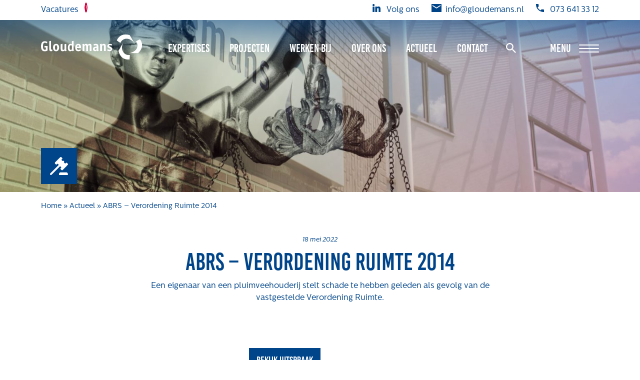

--- FILE ---
content_type: text/html; charset=UTF-8
request_url: https://www.gloudemans.nl/abrs-verordening-ruimte-2014/
body_size: 12268
content:
<!DOCTYPE html>
<html lang="nl-NL">

<head>
    <meta http-equiv="x-ua-compatible" content="ie=edge">
    <meta charset="UTF-8">
    <meta name="author" content="Spits">
    <meta name="format-detection" content="telephone=no">
    <meta name="viewport" content="width=device-width, initial-scale=1, shrink-to-fit=no, maximum-scale=1, viewport-fit=cover">
    <link rel="apple-touch-icon" sizes="180x180" href="https://www.gloudemans.nl/wp-content/themes/gloudemans/favicon/apple-touch-icon.png">
    <link rel="icon" type="image/png" sizes="32x32" href="https://www.gloudemans.nl/wp-content/themes/gloudemans/favicon/favicon-32x32.png">
    <link rel="icon" type="image/png" sizes="16x16" href="https://www.gloudemans.nl/wp-content/themes/gloudemans/favicon/favicon-16x16.png">
    <link rel="manifest" href="https://www.gloudemans.nl/wp-content/themes/gloudemans/favicon/site.webmanifest">
    <link rel="mask-icon" href="https://www.gloudemans.nl/wp-content/themes/gloudemans/favicon/safari-pinned-tab.svg" color="#ffffff">
    <meta name="theme-color" content="#ffffff">
    <meta name="msapplication-TileColor" content="#ffffff">
    <meta name="msapplication-config" content="https://www.gloudemans.nl/wp-content/themes/gloudemans/favicon/browserconfig.xml">
    <link rel="pingback" href="https://www.gloudemans.nl/xmlrpc.php">
    <meta name='robots' content='index, follow, max-image-preview:large, max-snippet:-1, max-video-preview:-1' />

	<!-- This site is optimized with the Yoast SEO plugin v26.7 - https://yoast.com/wordpress/plugins/seo/ -->
	<title>ABRS – Verordening Ruimte 2014 - Gloudemans</title>
	<link rel="canonical" href="https://www.gloudemans.nl/abrs-verordening-ruimte-2014/" />
	<meta property="og:locale" content="nl_NL" />
	<meta property="og:type" content="article" />
	<meta property="og:title" content="ABRS – Verordening Ruimte 2014 - Gloudemans" />
	<meta property="og:description" content="Een eigenaar van een pluimveehouderij stelt schade te hebben geleden als gevolg van de vastgestelde Verordening Ruimte." />
	<meta property="og:url" content="https://www.gloudemans.nl/abrs-verordening-ruimte-2014/" />
	<meta property="og:site_name" content="Gloudemans" />
	<meta property="article:published_time" content="2022-05-18T09:48:41+00:00" />
	<meta property="article:modified_time" content="2022-06-03T09:52:52+00:00" />
	<meta property="og:image" content="https://www.gloudemans.nl/wp-content/uploads/Gloudemans-Uitspraak-1.jpg" />
	<meta property="og:image:width" content="1920" />
	<meta property="og:image:height" content="1080" />
	<meta property="og:image:type" content="image/jpeg" />
	<meta name="author" content="Astrid van Engeland" />
	<meta name="twitter:card" content="summary_large_image" />
	<script type="application/ld+json" class="yoast-schema-graph">{"@context":"https://schema.org","@graph":[{"@type":"Article","@id":"https://www.gloudemans.nl/abrs-verordening-ruimte-2014/#article","isPartOf":{"@id":"https://www.gloudemans.nl/abrs-verordening-ruimte-2014/"},"author":{"name":"Astrid van Engeland","@id":"https://www.gloudemans.nl/#/schema/person/486511837fca4342071642c3b79cecb4"},"headline":"ABRS – Verordening Ruimte 2014","datePublished":"2022-05-18T09:48:41+00:00","dateModified":"2022-06-03T09:52:52+00:00","mainEntityOfPage":{"@id":"https://www.gloudemans.nl/abrs-verordening-ruimte-2014/"},"wordCount":20,"image":{"@id":"https://www.gloudemans.nl/abrs-verordening-ruimte-2014/#primaryimage"},"thumbnailUrl":"https://www.gloudemans.nl/wp-content/uploads/Gloudemans-Uitspraak-1.jpg","articleSection":["Uitspraken"],"inLanguage":"nl-NL"},{"@type":"WebPage","@id":"https://www.gloudemans.nl/abrs-verordening-ruimte-2014/","url":"https://www.gloudemans.nl/abrs-verordening-ruimte-2014/","name":"ABRS – Verordening Ruimte 2014 - Gloudemans","isPartOf":{"@id":"https://www.gloudemans.nl/#website"},"primaryImageOfPage":{"@id":"https://www.gloudemans.nl/abrs-verordening-ruimte-2014/#primaryimage"},"image":{"@id":"https://www.gloudemans.nl/abrs-verordening-ruimte-2014/#primaryimage"},"thumbnailUrl":"https://www.gloudemans.nl/wp-content/uploads/Gloudemans-Uitspraak-1.jpg","datePublished":"2022-05-18T09:48:41+00:00","dateModified":"2022-06-03T09:52:52+00:00","author":{"@id":"https://www.gloudemans.nl/#/schema/person/486511837fca4342071642c3b79cecb4"},"breadcrumb":{"@id":"https://www.gloudemans.nl/abrs-verordening-ruimte-2014/#breadcrumb"},"inLanguage":"nl-NL","potentialAction":[{"@type":"ReadAction","target":["https://www.gloudemans.nl/abrs-verordening-ruimte-2014/"]}]},{"@type":"ImageObject","inLanguage":"nl-NL","@id":"https://www.gloudemans.nl/abrs-verordening-ruimte-2014/#primaryimage","url":"https://www.gloudemans.nl/wp-content/uploads/Gloudemans-Uitspraak-1.jpg","contentUrl":"https://www.gloudemans.nl/wp-content/uploads/Gloudemans-Uitspraak-1.jpg","width":1920,"height":1080,"caption":"Gloudemans Uitspraak - algemeen"},{"@type":"BreadcrumbList","@id":"https://www.gloudemans.nl/abrs-verordening-ruimte-2014/#breadcrumb","itemListElement":[{"@type":"ListItem","position":1,"name":"Home","item":"https://www.gloudemans.nl/"},{"@type":"ListItem","position":2,"name":"Actueel","item":"https://www.gloudemans.nl/actueel/"},{"@type":"ListItem","position":3,"name":"ABRS – Verordening Ruimte 2014"}]},{"@type":"WebSite","@id":"https://www.gloudemans.nl/#website","url":"https://www.gloudemans.nl/","name":"Gloudemans","description":"Taxaties en Rentmeesterschap","potentialAction":[{"@type":"SearchAction","target":{"@type":"EntryPoint","urlTemplate":"https://www.gloudemans.nl/?s={search_term_string}"},"query-input":{"@type":"PropertyValueSpecification","valueRequired":true,"valueName":"search_term_string"}}],"inLanguage":"nl-NL"},{"@type":"Person","@id":"https://www.gloudemans.nl/#/schema/person/486511837fca4342071642c3b79cecb4","name":"Astrid van Engeland","image":{"@type":"ImageObject","inLanguage":"nl-NL","@id":"https://www.gloudemans.nl/#/schema/person/image/","url":"https://secure.gravatar.com/avatar/ac20012f175cf0cafcca2a43f345e3ec3266c5d2a50b43b73cdd03d1d3269b61?s=96&d=mm&r=g","contentUrl":"https://secure.gravatar.com/avatar/ac20012f175cf0cafcca2a43f345e3ec3266c5d2a50b43b73cdd03d1d3269b61?s=96&d=mm&r=g","caption":"Astrid van Engeland"}}]}</script>
	<!-- / Yoast SEO plugin. -->


<link rel='dns-prefetch' href='//maps.googleapis.com' />
<link rel='dns-prefetch' href='//www.google.com' />
<link rel="alternate" title="oEmbed (JSON)" type="application/json+oembed" href="https://www.gloudemans.nl/wp-json/oembed/1.0/embed?url=https%3A%2F%2Fwww.gloudemans.nl%2Fabrs-verordening-ruimte-2014%2F" />
<link rel="alternate" title="oEmbed (XML)" type="text/xml+oembed" href="https://www.gloudemans.nl/wp-json/oembed/1.0/embed?url=https%3A%2F%2Fwww.gloudemans.nl%2Fabrs-verordening-ruimte-2014%2F&#038;format=xml" />
<style id='wp-img-auto-sizes-contain-inline-css'>
img:is([sizes=auto i],[sizes^="auto," i]){contain-intrinsic-size:3000px 1500px}
/*# sourceURL=wp-img-auto-sizes-contain-inline-css */
</style>

<style id='wp-emoji-styles-inline-css'>

	img.wp-smiley, img.emoji {
		display: inline !important;
		border: none !important;
		box-shadow: none !important;
		height: 1em !important;
		width: 1em !important;
		margin: 0 0.07em !important;
		vertical-align: -0.1em !important;
		background: none !important;
		padding: 0 !important;
	}
/*# sourceURL=wp-emoji-styles-inline-css */
</style>
<link rel='stylesheet' id='wp-block-library-css' href='https://www.gloudemans.nl/wp-includes/css/dist/block-library/style.min.css?ver=6.9' media='all' />
<style id='global-styles-inline-css'>
:root{--wp--preset--aspect-ratio--square: 1;--wp--preset--aspect-ratio--4-3: 4/3;--wp--preset--aspect-ratio--3-4: 3/4;--wp--preset--aspect-ratio--3-2: 3/2;--wp--preset--aspect-ratio--2-3: 2/3;--wp--preset--aspect-ratio--16-9: 16/9;--wp--preset--aspect-ratio--9-16: 9/16;--wp--preset--color--black: #000000;--wp--preset--color--cyan-bluish-gray: #abb8c3;--wp--preset--color--white: #ffffff;--wp--preset--color--pale-pink: #f78da7;--wp--preset--color--vivid-red: #cf2e2e;--wp--preset--color--luminous-vivid-orange: #ff6900;--wp--preset--color--luminous-vivid-amber: #fcb900;--wp--preset--color--light-green-cyan: #7bdcb5;--wp--preset--color--vivid-green-cyan: #00d084;--wp--preset--color--pale-cyan-blue: #8ed1fc;--wp--preset--color--vivid-cyan-blue: #0693e3;--wp--preset--color--vivid-purple: #9b51e0;--wp--preset--gradient--vivid-cyan-blue-to-vivid-purple: linear-gradient(135deg,rgb(6,147,227) 0%,rgb(155,81,224) 100%);--wp--preset--gradient--light-green-cyan-to-vivid-green-cyan: linear-gradient(135deg,rgb(122,220,180) 0%,rgb(0,208,130) 100%);--wp--preset--gradient--luminous-vivid-amber-to-luminous-vivid-orange: linear-gradient(135deg,rgb(252,185,0) 0%,rgb(255,105,0) 100%);--wp--preset--gradient--luminous-vivid-orange-to-vivid-red: linear-gradient(135deg,rgb(255,105,0) 0%,rgb(207,46,46) 100%);--wp--preset--gradient--very-light-gray-to-cyan-bluish-gray: linear-gradient(135deg,rgb(238,238,238) 0%,rgb(169,184,195) 100%);--wp--preset--gradient--cool-to-warm-spectrum: linear-gradient(135deg,rgb(74,234,220) 0%,rgb(151,120,209) 20%,rgb(207,42,186) 40%,rgb(238,44,130) 60%,rgb(251,105,98) 80%,rgb(254,248,76) 100%);--wp--preset--gradient--blush-light-purple: linear-gradient(135deg,rgb(255,206,236) 0%,rgb(152,150,240) 100%);--wp--preset--gradient--blush-bordeaux: linear-gradient(135deg,rgb(254,205,165) 0%,rgb(254,45,45) 50%,rgb(107,0,62) 100%);--wp--preset--gradient--luminous-dusk: linear-gradient(135deg,rgb(255,203,112) 0%,rgb(199,81,192) 50%,rgb(65,88,208) 100%);--wp--preset--gradient--pale-ocean: linear-gradient(135deg,rgb(255,245,203) 0%,rgb(182,227,212) 50%,rgb(51,167,181) 100%);--wp--preset--gradient--electric-grass: linear-gradient(135deg,rgb(202,248,128) 0%,rgb(113,206,126) 100%);--wp--preset--gradient--midnight: linear-gradient(135deg,rgb(2,3,129) 0%,rgb(40,116,252) 100%);--wp--preset--font-size--small: 13px;--wp--preset--font-size--medium: 20px;--wp--preset--font-size--large: 36px;--wp--preset--font-size--x-large: 42px;--wp--preset--spacing--20: 0.44rem;--wp--preset--spacing--30: 0.67rem;--wp--preset--spacing--40: 1rem;--wp--preset--spacing--50: 1.5rem;--wp--preset--spacing--60: 2.25rem;--wp--preset--spacing--70: 3.38rem;--wp--preset--spacing--80: 5.06rem;--wp--preset--shadow--natural: 6px 6px 9px rgba(0, 0, 0, 0.2);--wp--preset--shadow--deep: 12px 12px 50px rgba(0, 0, 0, 0.4);--wp--preset--shadow--sharp: 6px 6px 0px rgba(0, 0, 0, 0.2);--wp--preset--shadow--outlined: 6px 6px 0px -3px rgb(255, 255, 255), 6px 6px rgb(0, 0, 0);--wp--preset--shadow--crisp: 6px 6px 0px rgb(0, 0, 0);}:where(.is-layout-flex){gap: 0.5em;}:where(.is-layout-grid){gap: 0.5em;}body .is-layout-flex{display: flex;}.is-layout-flex{flex-wrap: wrap;align-items: center;}.is-layout-flex > :is(*, div){margin: 0;}body .is-layout-grid{display: grid;}.is-layout-grid > :is(*, div){margin: 0;}:where(.wp-block-columns.is-layout-flex){gap: 2em;}:where(.wp-block-columns.is-layout-grid){gap: 2em;}:where(.wp-block-post-template.is-layout-flex){gap: 1.25em;}:where(.wp-block-post-template.is-layout-grid){gap: 1.25em;}.has-black-color{color: var(--wp--preset--color--black) !important;}.has-cyan-bluish-gray-color{color: var(--wp--preset--color--cyan-bluish-gray) !important;}.has-white-color{color: var(--wp--preset--color--white) !important;}.has-pale-pink-color{color: var(--wp--preset--color--pale-pink) !important;}.has-vivid-red-color{color: var(--wp--preset--color--vivid-red) !important;}.has-luminous-vivid-orange-color{color: var(--wp--preset--color--luminous-vivid-orange) !important;}.has-luminous-vivid-amber-color{color: var(--wp--preset--color--luminous-vivid-amber) !important;}.has-light-green-cyan-color{color: var(--wp--preset--color--light-green-cyan) !important;}.has-vivid-green-cyan-color{color: var(--wp--preset--color--vivid-green-cyan) !important;}.has-pale-cyan-blue-color{color: var(--wp--preset--color--pale-cyan-blue) !important;}.has-vivid-cyan-blue-color{color: var(--wp--preset--color--vivid-cyan-blue) !important;}.has-vivid-purple-color{color: var(--wp--preset--color--vivid-purple) !important;}.has-black-background-color{background-color: var(--wp--preset--color--black) !important;}.has-cyan-bluish-gray-background-color{background-color: var(--wp--preset--color--cyan-bluish-gray) !important;}.has-white-background-color{background-color: var(--wp--preset--color--white) !important;}.has-pale-pink-background-color{background-color: var(--wp--preset--color--pale-pink) !important;}.has-vivid-red-background-color{background-color: var(--wp--preset--color--vivid-red) !important;}.has-luminous-vivid-orange-background-color{background-color: var(--wp--preset--color--luminous-vivid-orange) !important;}.has-luminous-vivid-amber-background-color{background-color: var(--wp--preset--color--luminous-vivid-amber) !important;}.has-light-green-cyan-background-color{background-color: var(--wp--preset--color--light-green-cyan) !important;}.has-vivid-green-cyan-background-color{background-color: var(--wp--preset--color--vivid-green-cyan) !important;}.has-pale-cyan-blue-background-color{background-color: var(--wp--preset--color--pale-cyan-blue) !important;}.has-vivid-cyan-blue-background-color{background-color: var(--wp--preset--color--vivid-cyan-blue) !important;}.has-vivid-purple-background-color{background-color: var(--wp--preset--color--vivid-purple) !important;}.has-black-border-color{border-color: var(--wp--preset--color--black) !important;}.has-cyan-bluish-gray-border-color{border-color: var(--wp--preset--color--cyan-bluish-gray) !important;}.has-white-border-color{border-color: var(--wp--preset--color--white) !important;}.has-pale-pink-border-color{border-color: var(--wp--preset--color--pale-pink) !important;}.has-vivid-red-border-color{border-color: var(--wp--preset--color--vivid-red) !important;}.has-luminous-vivid-orange-border-color{border-color: var(--wp--preset--color--luminous-vivid-orange) !important;}.has-luminous-vivid-amber-border-color{border-color: var(--wp--preset--color--luminous-vivid-amber) !important;}.has-light-green-cyan-border-color{border-color: var(--wp--preset--color--light-green-cyan) !important;}.has-vivid-green-cyan-border-color{border-color: var(--wp--preset--color--vivid-green-cyan) !important;}.has-pale-cyan-blue-border-color{border-color: var(--wp--preset--color--pale-cyan-blue) !important;}.has-vivid-cyan-blue-border-color{border-color: var(--wp--preset--color--vivid-cyan-blue) !important;}.has-vivid-purple-border-color{border-color: var(--wp--preset--color--vivid-purple) !important;}.has-vivid-cyan-blue-to-vivid-purple-gradient-background{background: var(--wp--preset--gradient--vivid-cyan-blue-to-vivid-purple) !important;}.has-light-green-cyan-to-vivid-green-cyan-gradient-background{background: var(--wp--preset--gradient--light-green-cyan-to-vivid-green-cyan) !important;}.has-luminous-vivid-amber-to-luminous-vivid-orange-gradient-background{background: var(--wp--preset--gradient--luminous-vivid-amber-to-luminous-vivid-orange) !important;}.has-luminous-vivid-orange-to-vivid-red-gradient-background{background: var(--wp--preset--gradient--luminous-vivid-orange-to-vivid-red) !important;}.has-very-light-gray-to-cyan-bluish-gray-gradient-background{background: var(--wp--preset--gradient--very-light-gray-to-cyan-bluish-gray) !important;}.has-cool-to-warm-spectrum-gradient-background{background: var(--wp--preset--gradient--cool-to-warm-spectrum) !important;}.has-blush-light-purple-gradient-background{background: var(--wp--preset--gradient--blush-light-purple) !important;}.has-blush-bordeaux-gradient-background{background: var(--wp--preset--gradient--blush-bordeaux) !important;}.has-luminous-dusk-gradient-background{background: var(--wp--preset--gradient--luminous-dusk) !important;}.has-pale-ocean-gradient-background{background: var(--wp--preset--gradient--pale-ocean) !important;}.has-electric-grass-gradient-background{background: var(--wp--preset--gradient--electric-grass) !important;}.has-midnight-gradient-background{background: var(--wp--preset--gradient--midnight) !important;}.has-small-font-size{font-size: var(--wp--preset--font-size--small) !important;}.has-medium-font-size{font-size: var(--wp--preset--font-size--medium) !important;}.has-large-font-size{font-size: var(--wp--preset--font-size--large) !important;}.has-x-large-font-size{font-size: var(--wp--preset--font-size--x-large) !important;}
/*# sourceURL=global-styles-inline-css */
</style>

<style id='classic-theme-styles-inline-css'>
/*! This file is auto-generated */
.wp-block-button__link{color:#fff;background-color:#32373c;border-radius:9999px;box-shadow:none;text-decoration:none;padding:calc(.667em + 2px) calc(1.333em + 2px);font-size:1.125em}.wp-block-file__button{background:#32373c;color:#fff;text-decoration:none}
/*# sourceURL=/wp-includes/css/classic-themes.min.css */
</style>
<link rel='stylesheet' id='style-css' href='https://www.gloudemans.nl/wp-content/themes/gloudemans/style.css?ver=1764580544' media='all' />
<script src="https://maps.googleapis.com/maps/api/js?key=AIzaSyC8MsAoKtpY9AkSmybPZAEIf3v4aPoiKAM&amp;ver=6.9" id="google-maps-script-js"></script>
<script src="https://www.gloudemans.nl/wp-content/themes/gloudemans/js/vendors/js-cookie.min.js?ver=6.9" id="js-cookie-script-js"></script>
<script src="https://www.gloudemans.nl/wp-includes/js/jquery/jquery.min.js?ver=3.7.1" id="jquery-core-js"></script>
<script src="https://www.gloudemans.nl/wp-includes/js/jquery/jquery-migrate.min.js?ver=3.4.1" id="jquery-migrate-js"></script>
<script src="https://www.gloudemans.nl/wp-content/themes/gloudemans/js/vendors/swiper-bundle.min.js?ver=6.9" id="swiper-slider-script-js"></script>
<script src="https://www.gloudemans.nl/wp-content/themes/gloudemans/js/vendors/bootstrap.bundle.min.js?ver=6.9" id="bootstrap-script-js"></script>
<script src="https://www.gloudemans.nl/wp-content/themes/gloudemans/js/vendors/jquery.fancybox.min.js?ver=6.9" id="fancybox-script-js"></script>
<link rel="https://api.w.org/" href="https://www.gloudemans.nl/wp-json/" /><link rel="alternate" title="JSON" type="application/json" href="https://www.gloudemans.nl/wp-json/wp/v2/posts/2522" /><link rel="EditURI" type="application/rsd+xml" title="RSD" href="https://www.gloudemans.nl/xmlrpc.php?rsd" />

<link rel='shortlink' href='https://www.gloudemans.nl/?p=2522' />
	<!-- Google Tag Manager -->
    <script>(function(w,d,s,l,i){w[l]=w[l]||[];w[l].push({'gtm.start':
    new Date().getTime(),event:'gtm.js'});var f=d.getElementsByTagName(s)[0],
    j=d.createElement(s),dl=l!='dataLayer'?'&l='+l:'';j.async=true;j.src=
    'https://www.googletagmanager.com/gtm.js?id='+i+dl;f.parentNode.insertBefore(j,f);
    })(window,document,'script','dataLayer','GTM-P74DNVT');</script>
    <!-- End Google Tag Manager -->
</head>

<body class="wp-singular post-template-default single single-post postid-2522 single-format-standard wp-theme-gloudemans">
    	<!-- Google Tag Manager (noscript) -->
    <noscript><iframe src=https://www.googletagmanager.com/ns.html?id=GTM-P74DNVT
    height="0" width="0" style="display:none;visibility:hidden"></iframe></noscript>
    <!-- End Google Tag Manager (noscript) -->

    <div class="full-screen-menu pt-5 pt-lg-0">
        <div class="container h-100">
            <div class="h-100 d-flex flex-column justify-content-start justify-content-lg-center pt-5 pt-lg-0">
                <div class="row pt-5 pt-lg-0 mx-0">
                    <div class="col-lg-2 mb-3 mb-lg-0">
                        <h2 class="text-white pb-lg-3">
                            <a class="text-white" href="https://www.gloudemans.nl/expertises/">Expertises</a>
                        </h2>
                        
                        <ul class="list-unstyled mb-0">
                                                        <li class="mb-1 mb-lg-2">
                                <a class="text-white" href="https://www.gloudemans.nl/expertise/gebiedsontwikkeling/">Gebiedsontwikkeling</a>
                            </li>
                                                        <li class="mb-1 mb-lg-2">
                                <a class="text-white" href="https://www.gloudemans.nl/expertise/gebiedseconomie/">Gebiedseconomie</a>
                            </li>
                                                        <li class="mb-1 mb-lg-2">
                                <a class="text-white" href="https://www.gloudemans.nl/expertise/grondstrategie-en-verwerving/">Grondstrategie en -verwerving</a>
                            </li>
                                                        <li class="mb-1 mb-lg-2">
                                <a class="text-white" href="https://www.gloudemans.nl/expertise/taxaties-overheid/">Taxaties overheid</a>
                            </li>
                                                        <li class="mb-1 mb-lg-2">
                                <a class="text-white" href="https://www.gloudemans.nl/expertise/taxaties-zakelijk/">Taxaties zakelijk</a>
                            </li>
                                                        <li class="mb-1 mb-lg-2">
                                <a class="text-white" href="https://www.gloudemans.nl/expertise/schadevergoedingsrecht/">Schadevergoedingsrecht</a>
                            </li>
                                                        <li class="mb-1 mb-lg-2">
                                <a class="text-white" href="https://www.gloudemans.nl/expertise/rentmeesterij/">Rentmeesterij</a>
                            </li>
                                                        <li class="mb-1 mb-lg-2">
                                <a class="text-white" href="https://www.gloudemans.nl/expertise/transities/">Transities</a>
                            </li>
                                                        <li class="mb-1 mb-lg-2">
                                <a class="text-white" href="https://www.gloudemans.nl/expertise/aanbesteden-en-selecteren/">Aanbesteden en selecteren</a>
                            </li>
                                                    </ul>
                    </div>
                    <div class="col-lg-2 mb-3 mb-lg-0">
                        <h2 class="text-white pb-lg-3">
                            <a class="text-white" href="https://www.gloudemans.nl/projecten/">Projecten</a>
                        </h2>
                                                
                        <ul class="list-unstyled mb-0">
                                                    <li class="mb-1 mb-lg-2">
                                <a class="text-white" href="https://www.gloudemans.nl/projecten/gebiedsontwikkeling-suyt2/">Gebiedsontwikkeling ’t Suyt2 gemeente Waddinxveen</a>
                            </li>                        
                                                    <li class="mb-1 mb-lg-2">
                                <a class="text-white" href="https://www.gloudemans.nl/projecten/tenderstrategie-en-openbare-verkoopprocedure-rijksmonument-krophollerensemble-oost-waalwijk/">Tenderstrategie en openbare verkoopprocedure Rijksmonument Krophollerensemble gemeente Waalwijk</a>
                            </li>                        
                                                    <li class="mb-1 mb-lg-2">
                                <a class="text-white" href="https://www.gloudemans.nl/projecten/tender-light-bouwkavels-vier-rijwoningen-haghorst/">Tender light bouwkavels vier rijwoningen Haghorst</a>
                            </li>                        
                                                    <li class="mb-1 mb-lg-2">
                                <a class="text-white" href="https://www.gloudemans.nl/projecten/marktconsultatie-zandweide-dussen/">Marktconsultatie Zandweide Dussen gemeente Altena</a>
                            </li>                        
                                                    <li class="mb-1 mb-lg-2">
                                <a class="text-white" href="https://www.gloudemans.nl/projecten/openbare-verkoopprocedure-beukenhof-waddinxveen/">Openbare verkoopprocedure Beukenhof gemeente Waddinxveen</a>
                            </li>                        
                                                </ul>
                    </div>
                    <div class="col-lg-2 mb-3 mb-lg-0">
                        <h2 class="text-white pb-lg-3">
                            <a class="text-white" href="https://www.gloudemans.nl/over-ons/">Over ons</a>
                        </h2>
                                                
                        <ul class="list-unstyled mb-0">
                                                    <li class="mb-1 mb-lg-2">
                                <a class="text-white" href="https://www.gloudemans.nl/over-ons/maatschappelijk/">Maatschappelijk</a>
                            </li>                        
                                                    <li class="mb-1 mb-lg-2">
                                <a class="text-white" href="https://www.gloudemans.nl/over-ons/regeling-van-rentmeesters-2020/">Regeling van Rentmeesters 2020</a>
                            </li>                        
                                                    <li class="mb-1 mb-lg-2">
                                <a class="text-white" href="https://www.gloudemans.nl/over-ons/klachtenbehandeling-procedure-kbp/">Klachtenbehandeling Procedure (KBP)</a>
                            </li>                        
                                                    <li class="mb-1 mb-lg-2">
                                <a class="text-white" href="https://www.gloudemans.nl/over-ons/het-verhaal-van-gloudemans/">Het verhaal van Gloudemans</a>
                            </li>                        
                                                                            <li class="mb-1 mb-lg-2">
                                <a class="text-white" href="https://www.gloudemans.nl/onze-mensen/">Onze mensen</a>
                            </li>
                                                                            <li class="mb-1 mb-lg-2">
                                <a class="text-white" href="https://www.gloudemans.nl/vacatures/">Werken bij Gloudemans</a>
                            </li>
                                                </ul>
                    </div>
                    <div class="col-lg-2 mb-3 mb-lg-0">
                        <h2 class="text-white pb-lg-3">
                            <a class="text-white" href="https://www.gloudemans.nl/actueel/">Actueel</a>
                        </h2>
                                                <ul class="list-unstyled mb-0">
                                                    <li class="mb-1 mb-lg-2">
                                <a class="text-white" href="https://www.gloudemans.nl/category/nieuws/">Nieuws</a>
                            </li>
                                                    <li class="mb-1 mb-lg-2">
                                <a class="text-white" href="https://www.gloudemans.nl/category/blog/">Blogs</a>
                            </li>
                                                    <li class="mb-1 mb-lg-2">
                                <a class="text-white" href="https://www.gloudemans.nl/category/uitspraken/">Uitspraken</a>
                            </li>
                                                </ul>
                    </div>
                    <div class="col-lg-2 mb-3 mb-lg-0">
                        <h2 class="text-white pb-lg-3">
                            <a class="text-white" href="https://www.gloudemans.nl/werken-bij/">Werken bij</a>
                        </h2>

                        <ul class="list-unstyled mb-0">
                            <!-- <li class="mb-1 mb-lg-2">
                                <a class="text-white" href="/werken-bij/#icons">Waarom werken bij Gloudemans</a>
                            </li>
                            <li class="mb-1 mb-lg-2">
                                <a class="text-white" href="/werken-bij/#open-application">Open sollicitatie</a>
                            </li> -->
                            <li class="mb-1 mb-lg-2">
                                <a class="text-white" href="https://www.gloudemans.nl/vacatures/">Vacatures</a>
                            </li>
                        </ul>
                    </div>
                    <div class="col-lg-2 mb-3 mb-lg-0 d-flex flex-column">
                        <div>
                        <h2 class="text-white pb-lg-3">
                            <a class="text-white" href="https://www.gloudemans.nl/contact/">Contact</a>
                        </h2>
                        
                        <ul class="list-unstyled">
                                                            <li class="mb-1 mb-lg-2">
                                    <a class="text-white" href="https://www.gloudemans.nl/klachten/">Klachten</a>
                                </li>
                                                                                        <li class="mb-1 mb-lg-2">
                                    <a class="text-white" href="https://www.gloudemans.nl/privacybeleid/">Privacyverklaring</a></li>
                                </li>
                                                                                        <li class="mb-1 mb-lg-2">
                                    <a class="text-white" href="https://www.gloudemans.nl/proclaimer/">Proclaimer</a>
                                </li>
                                                
                        </ul>
                        </div>

                        <h2 class="text-white pb-lg-3 mt-auto">Volg ons</h2>
                                                    <div class="social-media">
                                                                                                                                                                    <a target="_blank" href="https://www.linkedin.com/company/gloudemans/" title="LinkedIn" rel="noreferrer"><i class="fab fa-linkedin text-white fa-2x pe-3"></i></a>
                                                                                                                                    <a target="_blank" href="https://www.youtube.com/channel/UCTcYo5rvw2eTA9LURHO-FIA" title="YouTube" rel="noreferrer"><i class="fab fa-youtube text-white fa-2x pe-3"></i></a>
                                                                                                                                                            </div>
                                            </div>

                                            <div class="mb-4 mb-lg-0">
                            <a class="btn btn-primary mt-lg-4" href="https://www.gloudemans.nl/expertises/integrale-aanpak-gebiedsvisie/" target="_self">Integrale aanpak gebiedsvisie</a>
                        </div>
                                    </div>
               
            </div>
        </div>
    </div>

    <header class="position-fixed w-100">
                <div class="header-top bg-white py-2 d-none d-lg-block">
            <div class="container">
                <div class="d-flex justify-content-between align-items-center">
                                        <a class="jobs" href="https://www.gloudemans.nl/vacatures/">Vacatures 
                        <span class="badge bg-danger rounded-circle">10</span>
                    </a>
                    
                    <div class="d-none d-lg-inline-flex align-items-center">
                                                    <a class="ms-4 d-flex" target="_blank" href="https://www.linkedin.com/company/gloudemans/" title="LinkedIn" rel="noreferrer"><i class="svg-icon__linkedin pe-2"></i><span>Volg ons</span></a>
                                                
                                                    <a class="ms-4 d-flex" href="mailto:info@gloudemans.nl"><i class="svg-icon__mail pe-2"></i><span>info@gloudemans.nl</span></a>
                        
                                                    <a class="ms-4 d-flex" href="tel:073 641 33 12"><i class="svg-icon__phone pe-2"></i><span>073 641 33 12</span></a>
                                            </div>
                </div>
            </div>
        </div>
        
        <div class="container py-2 py-lg-3">
            <nav class="navbar navbar-expand-xl navbar-light flex-row">
                <a class="navbar-brand" href="https://www.gloudemans.nl">
                    <img src="https://www.gloudemans.nl/wp-content/themes/gloudemans/images/logo.svg" alt="Gloudemans">
                </a>

                <div id="main-menu" class="collapse navbar-collapse"><ul id="menu-hoofdmenu" class="navbar-nav ms-auto"><li itemscope="itemscope" itemtype="https://www.schema.org/SiteNavigationElement" id="menu-item-160" class="menu-item menu-item-type-post_type_archive menu-item-object-expertise menu-item-160 nav-item"><a title="Expertises" href="https://www.gloudemans.nl/expertises/" class="nav-link">Expertises</a></li>
<li itemscope="itemscope" itemtype="https://www.schema.org/SiteNavigationElement" id="menu-item-161" class="menu-item menu-item-type-post_type_archive menu-item-object-project menu-item-161 nav-item"><a title="Projecten" href="https://www.gloudemans.nl/projecten/" class="nav-link">Projecten</a></li>
<li itemscope="itemscope" itemtype="https://www.schema.org/SiteNavigationElement" id="menu-item-11102" class="menu-item menu-item-type-post_type menu-item-object-page menu-item-11102 nav-item"><a title="Werken bij" href="https://www.gloudemans.nl/werken-bij/" class="nav-link">Werken bij</a></li>
<li itemscope="itemscope" itemtype="https://www.schema.org/SiteNavigationElement" id="menu-item-338" class="menu-item menu-item-type-post_type menu-item-object-page menu-item-338 nav-item"><a title="Over ons" href="https://www.gloudemans.nl/over-ons/" class="nav-link">Over ons</a></li>
<li itemscope="itemscope" itemtype="https://www.schema.org/SiteNavigationElement" id="menu-item-163" class="menu-item menu-item-type-custom menu-item-object-custom menu-item-163 nav-item"><a title="Actueel" href="/actueel" class="nav-link">Actueel</a></li>
<li itemscope="itemscope" itemtype="https://www.schema.org/SiteNavigationElement" id="menu-item-159" class="menu-item menu-item-type-post_type menu-item-object-page menu-item-159 nav-item"><a title="Contact" href="https://www.gloudemans.nl/contact/" class="nav-link">Contact</a></li>
</ul></div>                
                <ul class="list-unstyled mb-0 d-none d-lg-flex">
                    <li class="nav-item d-none search-bar">
                        <form method="get" action="/" class="search-form d-lg-flex align-items-center h-100 position-relative">
                            <input type="hidden" name="post_type[]" value="page">
                            <input type="hidden" name="post_type[]" value="post">
                            <input type="hidden" name="post_type[]" value="project">
                            <input type="hidden" name="post_type[]" value="expertise">
                            <input type="hidden" name="post_type[]" value="job">
                            <input type="hidden" name="post_type[]" value="team_member">
                            <div class="input-group">
                                <input type="text" class="form-control pe-5 border-0 text-white" placeholder="Waar bent u naar op zoek?" value="" name="s" required>
                                <button class="btn search-button" type="submit"><i class="svg-icon__search"></i></button>
                            </div>
                        </form>
                    </li>

                    <li class="nav-item search-element d-none d-lg-flex">
                        <button id="search-toggle" class="nav-link d-inline-flex align-items-center border-0 bg-transparent h-100">
                            <i class="svg-icon__search"></i>
                            <i type="button" class="btn-close d-none" aria-label="Close"></i>
                        </button>
                    </li>
                </ul>
                
                <div class="d-flex flex-row ms-auto">
                    <div class="mobile-socials d-inline-flex d-lg-none align-items-center">
                                                    <a class="ms-3 d-flex" href="mailto:info@gloudemans.nl"><i class="svg-icon__mail"></i></a>
                        
                                                    <a class="ms-3 d-flex" href="tel:073 641 33 12"><i class="svg-icon__phone"></i></a>
                        
                        <div class="ms-2 d-flex mobile-search">
                            <button id="search-toggle-mobile" class="p-0 nav-link d-inline-flex align-items-center border-0 bg-transparent h-100">
                                <i class="svg-icon__search"></i>
                                <i class="btn-close d-none p-0" aria-label="Close"></i>
                            </button>
                        </div>
                    </div>

                    <button class="menu-toggler ps-3 ps-lg-5 pe-0" type="button">
                        <div class="d-none d-lg-block">Menu</div>
                        <div class="d-flex justify-content-between flex-column ps-2 ps-lg-3">
                            <span></span>
                            <span></span>
                            <span></span>
                        </div>
                    </button>
                </div>


                <ul class="list-unstyled mb-0 d-flex d-lg-none">
                    <li class="nav-item d-none search-bar">
                        <form method="get" action="/" class="search-form d-lg-flex align-items-center h-100 position-relative">
                            <input type="hidden" name="post_type[]" value="page">
                            <input type="hidden" name="post_type[]" value="post">
                            <input type="hidden" name="post_type[]" value="project">
                            <input type="hidden" name="post_type[]" value="expertise">
                            <input type="hidden" name="post_type[]" value="job">
                            <input type="hidden" name="post_type[]" value="team_member">
                            <div class="input-group">
                                <input type="text" class="form-control pe-5" placeholder="Waar bent u naar op zoek?" value="" name="s" required>
                                <button class="btn search-button" type="submit"><i class="svg-icon__search"></i></button>
                            </div>
                        </form>
                    </li>

                   
                </ul>
            </nav>
        </div>
    </header>
<main>

<section class="row-type-intro">
    <div class="card border-0 rounded-0 ratio ratio-30x9">
                    <img width="1800" height="1013" src="https://www.gloudemans.nl/wp-content/uploads/Gloudemans-Uitspraak-1-1800x1013.jpg" class="card-img border-0 rounded-0 wp-post-image" alt="Gloudemans Uitspraak - algemeen" decoding="async" fetchpriority="high" srcset="https://www.gloudemans.nl/wp-content/uploads/Gloudemans-Uitspraak-1-1800x1013.jpg 1800w, https://www.gloudemans.nl/wp-content/uploads/Gloudemans-Uitspraak-1-750x422.jpg 750w, https://www.gloudemans.nl/wp-content/uploads/Gloudemans-Uitspraak-1-768x432.jpg 768w, https://www.gloudemans.nl/wp-content/uploads/Gloudemans-Uitspraak-1-1536x864.jpg 1536w, https://www.gloudemans.nl/wp-content/uploads/Gloudemans-Uitspraak-1-90x51.jpg 90w, https://www.gloudemans.nl/wp-content/uploads/Gloudemans-Uitspraak-1.jpg 1920w" sizes="(max-width: 1800px) 100vw, 1800px" />                <div class="card-img-overlay h-100">
            <div class="container d-flex align-items-end justify-content-start h-100">
                                    <i class="svg-icon__uitspraken me-3"></i>
                            </div>
        </div>
    </div>
</section>

<section class="row-type-text">
    <div class="container">
        <p id="breadcrumbs" class="d-block mb-0 pt-3"><span><span><a href="https://www.gloudemans.nl/">Home</a></span> » <span><a href="https://www.gloudemans.nl/actueel/">Actueel</a></span> » <span class="breadcrumb_last" aria-current="page">ABRS – Verordening Ruimte 2014</span></span></p>        <div class="row justify-content-center py-5">
            <div class="col-lg-8 text-center text-primary">
                <h6 class="text-primary news-date">18 mei 2022</h6>
                <h1>ABRS – Verordening Ruimte 2014</h1>                                    <p>Een eigenaar van een pluimveehouderij stelt schade te hebben geleden als gevolg van de vastgestelde Verordening Ruimte.</p>
                            </div>
        </div>
    </div>
</section>

<section class="row-type-post-info">
    <div class="container">
        <div class="row">
            <div class="col-lg-4 px-0 px-lg-3">
                                                    </div>
                        <div class="col-lg-8 pt-3 pt-lg-4 ps-lg-5">
                <p><a class="btn btn-primary" href="https://deeplink.rechtspraak.nl/uitspraak?id=ECLI:NL:RVS:2022:1439" target="_blank" rel="noopener">Bekijk uitspraak</a></p>
<p>Allereerst bestaat discussie of de gestelde schade een schadegrondslag betreft zoals die staat opgenomen in artikel 6.1 van de Wro. Het college betoogt dat de betreffende regeling geen rechtstreekse weigeringsgrond bevat zodat geen sprake is van een schadeoorzaak. De Afdeling overweegt dat de betreffende bepaling erop neerkomt dat de toename van bestaande bebouwing voor de uitoefening van een veehouderij niet is toegestaan als:</p>
<ul>
<li>de achtergrondconcentratie voor geur in het buitengebied hoger is dan 20% en maatregelen van de aanvrager de eigen bijdrage aan die achtergrondconcentratie niet kunnen compenseren,</li>
<li>de achtergrondconcentratie voor fijn stof vermeerderd met de bijdrage van de aanvrager hoger is dan 31,2 µg/m3.</li>
</ul>
<p>Als dat het geval is, is een aanvraag om omgevingsvergunning in strijd met de regels die zijn gesteld in een provinciale verordening en de burger rechtstreeks binden. Dit is een grond voor weigering van een omgevingsvergunning. In het SAOZ-advies is in dit verband ten onrechte aangenomen dat de vereisten van artikel 34 van de VR2014 over achtergrondconcentraties van geur en fijnstof nadere eisen zijn als bedoeld in artikel 3.6, eerste lid, aanhef en onder d, van de Wro. De rechtbank heeft terecht geoordeeld dat artikel 34 van de VR2014 een weigeringsgrond bevat als bedoeld in artikel 2.10, eerste lid, aanhef en onder c, van de Wabo.</p>
<p>Het college betoogt vervolgens dat op grond van artikel 6.1, tweede lid, aanhef en onder e, van de Wro alleen tijdelijke planschade voor een tegemoetkoming in aanmerking kan komen. Het college voert aan dat artikel 34 van de VR2014 immers slechts geldt voor een bestemmingsplan dat overeenkomstig de VR2014 is vastgesteld. De gemeenteraad van Asten heeft de VR2014 verwerkt in het bestemmingsplan &#8220;Buitengebied Asten 2016&#8221;. Als appellant op grond van de regels van dat bestemmingsplan een omgevingsvergunning was geweigerd, had hij bij de gemeente Asten een aanvraag om tegemoetkoming in planschade kunnen indienen.</p>
<p>De Afdeling overweegt dat uit de betreffende bepalingen niet valt af te leiden dat op grond van artikel 6.1, tweede lid, aanhef en onder e, gelezen in samenhang met het eerste lid, van de Wro alleen tijdelijke planschade voor tegemoetkoming in aanmerking kan komen. Uit artikel 6.1, eerste lid, van de Wro volgt dat in beginsel alle planschade die een aanvrager ten gevolge van een in het tweede lid vermelde schadeoorzaak lijdt of zal lijden bij de vaststelling van de hoogte van de tegemoetkoming moet worden betrokken. De tekst van artikel 6.1, tweede lid, aanhef en onder e, van de Wro bevat geen uitzondering op dit uitgangspunt.</p>
<p>Gelet op de wettelijke systematiek zijn de planologische beperkingen uit de VR2014 niet van tijdeiljke aard. Appellant kan dan ook permanente schade lijden. De planschade die appellant van deze bepaling lijdt moet aan de VR2014 worden toegerekend.</p>
<p>Appellant betoogt voorts dat ten onrechte eventuele vermindering of vermeerderingen van de achtergrondconcentratie fijnstof na de peildatum bij het oordeel zijn betrokken. De Afdeling overweegt dat appellant terecht heeft aangevoerd dat mogelijke veranderingen in de achtergrondconcentraties fijnstof en geur die na de peildatum kunnen optreden, toekomstige onzekere gebeurtenissen zijn die niet bij de planvergelijking en het bepalen van de hoogte van de eventuele planschade betrokken mogen worden.</p>
            </div>
                    </div>
    </div>
</section>




<section class="row-type-slogan">
    <div class="container border-top mt-5 py-5">
        <div class="py-4">
            <h1 class="text-center mb-0">Gloudemans voor <span class="text-secondary">het land van morgen</span></h1>                       
        </div>
    </div>
</section>
</main>


<footer class="bg-primary text-white">
    <div class="container">
        <div class="row py-5">
            <div class="col-md-6 col-lg-5">
                <div class="row">
                    <div class="col-lg-6">
                                                    <h4 class="text-white">Gloudemans</h4>
                        
                        <strong class="fw-bold">Bezoekadres</strong>
                        
                                                    <address class="mb-0">
                                <a class="text-white" href="https://www.google.com/maps/dir/?api=1&destination=Dorpstraat+28%2C+5391+AW+Nuland" target="_blank">
                                    Dorpstraat 28                                </a> <span class="fst-italic">(met één s)</span><br>
                                5391 AW Nuland<br>
                            </address>
                                                                            <a class="d-block mw-mc mb-4 text-white" href="tel:0736413312">073 641 33 12</a>
                                            </div>

                    <div class="col-lg-6">
                        <div class="mt-lg-4 pt-lg-3">
                            <span class="fw-bold">Correspondentieadres</span>
                            <address>
                                Postbus 5044<br>
                                5201 GA 's-Hertogenbosch
                            </address>
                                                            <span class="d-block">KvK Oost-Brabant 16032293</span>
                                                                                        <span class="d-block">BTW NL0011.48.680.B01</span>
                                                    </div>
                    </div>
                </div>
            </div>
            <div class="col-md-6 col-lg-3 pt-4 pt-md-0">
                <h4 class="text-white">Expertises</h4>
                
                <ul class="list-unstyled mb-0">
                                        <li>
                        <a class="text-white" href="https://www.gloudemans.nl/expertise/gebiedsontwikkeling/">Gebiedsontwikkeling</a>
                    </li>
                                        <li>
                        <a class="text-white" href="https://www.gloudemans.nl/expertise/gebiedseconomie/">Gebiedseconomie</a>
                    </li>
                                        <li>
                        <a class="text-white" href="https://www.gloudemans.nl/expertise/grondstrategie-en-verwerving/">Grondstrategie en -verwerving</a>
                    </li>
                                        <li>
                        <a class="text-white" href="https://www.gloudemans.nl/expertise/taxaties-overheid/">Taxaties overheid</a>
                    </li>
                                        <li>
                        <a class="text-white" href="https://www.gloudemans.nl/expertise/taxaties-zakelijk/">Taxaties zakelijk</a>
                    </li>
                                        <li>
                        <a class="text-white" href="https://www.gloudemans.nl/expertise/schadevergoedingsrecht/">Schadevergoedingsrecht</a>
                    </li>
                                        <li>
                        <a class="text-white" href="https://www.gloudemans.nl/expertise/rentmeesterij/">Rentmeesterij</a>
                    </li>
                                        <li>
                        <a class="text-white" href="https://www.gloudemans.nl/expertise/transities/">Transities</a>
                    </li>
                                        <li>
                        <a class="text-white" href="https://www.gloudemans.nl/expertise/aanbesteden-en-selecteren/">Aanbesteden en selecteren</a>
                    </li>
                                    </ul>
            </div>
            <div class="col-md-6 col-lg-2 pt-4 pt-lg-0">
                <h4 class="text-white">Menu</h4>
                <div id="footermenu" class="menu-footermenu-container"><ul id="menu-footermenu" class="navbar-nav text-white"><li id="menu-item-188" class="menu-item menu-item-type-post_type_archive menu-item-object-project menu-item-188"><a href="https://www.gloudemans.nl/projecten/">Projecten</a></li>
<li id="menu-item-193" class="menu-item menu-item-type-post_type menu-item-object-page menu-item-193"><a href="https://www.gloudemans.nl/over-ons/">Over ons</a></li>
<li id="menu-item-11103" class="menu-item menu-item-type-post_type menu-item-object-page menu-item-11103"><a href="https://www.gloudemans.nl/werken-bij/">Werken bij</a></li>
<li id="menu-item-189" class="menu-item menu-item-type-custom menu-item-object-custom menu-item-189"><a href="/actueel">Actueel</a></li>
<li id="menu-item-190" class="menu-item menu-item-type-post_type menu-item-object-page menu-item-190"><a href="https://www.gloudemans.nl/contact/">Contact</a></li>
</ul></div>            </div>
            <div class="col-md-6 col-lg-2 pt-4 pt-lg-0">
                <h4 class="text-white">Volg ons</h4>
                                    <div class="social-media">
                                                                                                                            <a target="_blank" href="https://www.linkedin.com/company/gloudemans/" title="LinkedIn" rel="noreferrer"><i class="fab fa-linkedin text-white fa-2x pe-3"></i></a>
                                                                                                    <a target="_blank" href="https://www.youtube.com/channel/UCTcYo5rvw2eTA9LURHO-FIA" title="YouTube" rel="noreferrer"><i class="fab fa-youtube text-white fa-2x pe-3"></i></a>
                                                                                                                    </div>
                            </div>
        </div>
    </div>
    <div class="footer-bottom">
        <div class="container">
            <div class="row flex-column flex-lg-row py-4 justify-content-between g-0">
                <div class="col">
                    <ul class="list-unstyled mb-0 d-flex flex-row">
                                            <li class="me-2">
                            <a class="text-white" href="https://www.gloudemans.nl/privacybeleid/">Privacyverklaring</a>
                        </li>
                                                                <li class="me-2">
                            | &nbsp; <a class="text-white" href="https://www.gloudemans.nl/proclaimer/">Proclaimer</a>
                        </li>
                                        </ul>
                </div>
                
                                    <div class="col text-lg-center">
                        <span class="copyright">&copy; Copyright Gloudemans 2026</span>
                    </div>
                
                <div class="col text-lg-end">
                    <a class="text-white" target="_blank" href="https://www.spiegel.nl">Spiegel</a>
                </div>
            </div>
        </div>
    </div>
</footer>


		<script type="application/ld+json">
			{
				"@context": "http://schema.org",
				"@type": "BlogPosting",
				"mainEntityOfPage": {
					"@type": "WebPage",
					"@id": "https://www.gloudemans.nl/abrs-verordening-ruimte-2014"
				},
				"headline": "ABRS – Verordening Ruimte 2014",
								"image": "https://www.gloudemans.nl/wp-content/uploads/Gloudemans-Uitspraak-1.jpg",
								"datePublished": "2022-05-18",
				"dateModified": "2022-06-03",
				"author": {
					"@type": "Person",
					"name": "Astrid van Engeland"
				},
				"publisher": {
					"@type": "Organization",
					"name": "Gloudemans",
					"logo": "https://www.gloudemans.nl/wp-content/themes/gloudemans/images/logo.svg"
				},
				"description": "Een eigenaar van een pluimveehouderij stelt schade te hebben geleden als gevolg van de vastgestelde Verordening Ruimte.",
				"articleBody": "Een eigenaar van een pluimveehouderij stelt schade te hebben geleden als gevolg van de vastgestelde Verordening Ruimte."
			}
		</script>
<script type="speculationrules">
{"prefetch":[{"source":"document","where":{"and":[{"href_matches":"/*"},{"not":{"href_matches":["/wp-*.php","/wp-admin/*","/wp-content/uploads/*","/wp-content/*","/wp-content/plugins/*","/wp-content/themes/gloudemans/*","/*\\?(.+)"]}},{"not":{"selector_matches":"a[rel~=\"nofollow\"]"}},{"not":{"selector_matches":".no-prefetch, .no-prefetch a"}}]},"eagerness":"conservative"}]}
</script>
	<script type="application/ld+json">
    {
        "@context": "http:\/\/schema.org",
        "@type": "LocalBusiness",
        "name": "Gloudemans",
        "url": "https://www.gloudemans.nl",
        "image": "https://www.gloudemans.nl/wp-content/themes/gloudemans/images/logo.svg",
		"telephone": "073 641 33 12",
		"email": "info@gloudemans.nl",
        "address": {
            "@type": "PostalAddress",
            "streetAddress": "Dorpstraat 28",
            "postalCode": "5391 AW",
            "addressLocality": "Nuland",
            "addressCountry": "NL"
        }    }
	</script>
<script src="https://www.gloudemans.nl/wp-content/themes/gloudemans/js/assets/cookie-preferences.js?ver=6.9" id="cookie-preferences-script-js"></script>
<script id="opening-hours-script-js-before">
var opening_hours = {"days":{"monday":{"closed":false,"opening_time":"09:00","closing_time":"17:00"},"tuesday":{"closed":false,"opening_time":"09:00","closing_time":"17:00"},"wednesday":{"closed":false,"opening_time":"09:00","closing_time":"17:00"},"thursday":{"closed":false,"opening_time":"09:00","closing_time":"17:00"},"friday":{"closed":false,"opening_time":"09:00","closing_time":"17:00"},"saturday":{"closed":true,"opening_time":"","closing_time":""},"sunday":{"closed":true,"opening_time":"","closing_time":""}},"exceptions":""};
//# sourceURL=opening-hours-script-js-before
</script>
<script src="https://www.gloudemans.nl/wp-content/themes/gloudemans/js/opening-hours.js?ver=6.9" id="opening-hours-script-js"></script>
<script src="https://www.gloudemans.nl/wp-content/themes/gloudemans/js/google-maps-init.js?ver=6.9" id="google-maps-init-script-js"></script>
<script src="https://www.gloudemans.nl/wp-content/themes/gloudemans/js/functions-wp-admin.js?ver=6.9" id="wp-admin-script-js"></script>
<script src="https://www.gloudemans.nl/wp-content/themes/gloudemans/js/functions-modals.js?ver=6.9" id="modals-script-js"></script>
<script src="https://www.gloudemans.nl/wp-content/themes/gloudemans/js/functions-sliders.js?ver=6.9" id="sliders-script-js"></script>
<script src="https://www.gloudemans.nl/wp-content/themes/gloudemans/js/functions-animations.js?ver=6.9" id="animations-script-js"></script>
<script src="https://www.gloudemans.nl/wp-content/themes/gloudemans/js/functions.js?ver=1764580544" id="functions-js"></script>
<script id="gforms_recaptcha_recaptcha-js-extra">
var gforms_recaptcha_recaptcha_strings = {"nonce":"971e3c5a30","disconnect":"Disconnecting","change_connection_type":"Resetting","spinner":"https://www.gloudemans.nl/wp-content/plugins/gravityforms/images/spinner.svg","connection_type":"classic","disable_badge":"1","change_connection_type_title":"Change Connection Type","change_connection_type_message":"Changing the connection type will delete your current settings.  Do you want to proceed?","disconnect_title":"Disconnect","disconnect_message":"Disconnecting from reCAPTCHA will delete your current settings.  Do you want to proceed?","site_key":"6Le0WAMqAAAAAPfdVouv6mOWxwYhf432jwX5avOp"};
//# sourceURL=gforms_recaptcha_recaptcha-js-extra
</script>
<script src="https://www.google.com/recaptcha/api.js?render=6Le0WAMqAAAAAPfdVouv6mOWxwYhf432jwX5avOp&amp;ver=2.1.0" id="gforms_recaptcha_recaptcha-js" defer data-wp-strategy="defer"></script>
<script src="https://www.gloudemans.nl/wp-content/plugins/gravityformsrecaptcha/js/frontend.min.js?ver=2.1.0" id="gforms_recaptcha_frontend-js" defer data-wp-strategy="defer"></script>
<script id="wp-emoji-settings" type="application/json">
{"baseUrl":"https://s.w.org/images/core/emoji/17.0.2/72x72/","ext":".png","svgUrl":"https://s.w.org/images/core/emoji/17.0.2/svg/","svgExt":".svg","source":{"concatemoji":"https://www.gloudemans.nl/wp-includes/js/wp-emoji-release.min.js?ver=6.9"}}
</script>
<script type="module">
/*! This file is auto-generated */
const a=JSON.parse(document.getElementById("wp-emoji-settings").textContent),o=(window._wpemojiSettings=a,"wpEmojiSettingsSupports"),s=["flag","emoji"];function i(e){try{var t={supportTests:e,timestamp:(new Date).valueOf()};sessionStorage.setItem(o,JSON.stringify(t))}catch(e){}}function c(e,t,n){e.clearRect(0,0,e.canvas.width,e.canvas.height),e.fillText(t,0,0);t=new Uint32Array(e.getImageData(0,0,e.canvas.width,e.canvas.height).data);e.clearRect(0,0,e.canvas.width,e.canvas.height),e.fillText(n,0,0);const a=new Uint32Array(e.getImageData(0,0,e.canvas.width,e.canvas.height).data);return t.every((e,t)=>e===a[t])}function p(e,t){e.clearRect(0,0,e.canvas.width,e.canvas.height),e.fillText(t,0,0);var n=e.getImageData(16,16,1,1);for(let e=0;e<n.data.length;e++)if(0!==n.data[e])return!1;return!0}function u(e,t,n,a){switch(t){case"flag":return n(e,"\ud83c\udff3\ufe0f\u200d\u26a7\ufe0f","\ud83c\udff3\ufe0f\u200b\u26a7\ufe0f")?!1:!n(e,"\ud83c\udde8\ud83c\uddf6","\ud83c\udde8\u200b\ud83c\uddf6")&&!n(e,"\ud83c\udff4\udb40\udc67\udb40\udc62\udb40\udc65\udb40\udc6e\udb40\udc67\udb40\udc7f","\ud83c\udff4\u200b\udb40\udc67\u200b\udb40\udc62\u200b\udb40\udc65\u200b\udb40\udc6e\u200b\udb40\udc67\u200b\udb40\udc7f");case"emoji":return!a(e,"\ud83e\u1fac8")}return!1}function f(e,t,n,a){let r;const o=(r="undefined"!=typeof WorkerGlobalScope&&self instanceof WorkerGlobalScope?new OffscreenCanvas(300,150):document.createElement("canvas")).getContext("2d",{willReadFrequently:!0}),s=(o.textBaseline="top",o.font="600 32px Arial",{});return e.forEach(e=>{s[e]=t(o,e,n,a)}),s}function r(e){var t=document.createElement("script");t.src=e,t.defer=!0,document.head.appendChild(t)}a.supports={everything:!0,everythingExceptFlag:!0},new Promise(t=>{let n=function(){try{var e=JSON.parse(sessionStorage.getItem(o));if("object"==typeof e&&"number"==typeof e.timestamp&&(new Date).valueOf()<e.timestamp+604800&&"object"==typeof e.supportTests)return e.supportTests}catch(e){}return null}();if(!n){if("undefined"!=typeof Worker&&"undefined"!=typeof OffscreenCanvas&&"undefined"!=typeof URL&&URL.createObjectURL&&"undefined"!=typeof Blob)try{var e="postMessage("+f.toString()+"("+[JSON.stringify(s),u.toString(),c.toString(),p.toString()].join(",")+"));",a=new Blob([e],{type:"text/javascript"});const r=new Worker(URL.createObjectURL(a),{name:"wpTestEmojiSupports"});return void(r.onmessage=e=>{i(n=e.data),r.terminate(),t(n)})}catch(e){}i(n=f(s,u,c,p))}t(n)}).then(e=>{for(const n in e)a.supports[n]=e[n],a.supports.everything=a.supports.everything&&a.supports[n],"flag"!==n&&(a.supports.everythingExceptFlag=a.supports.everythingExceptFlag&&a.supports[n]);var t;a.supports.everythingExceptFlag=a.supports.everythingExceptFlag&&!a.supports.flag,a.supports.everything||((t=a.source||{}).concatemoji?r(t.concatemoji):t.wpemoji&&t.twemoji&&(r(t.twemoji),r(t.wpemoji)))});
//# sourceURL=https://www.gloudemans.nl/wp-includes/js/wp-emoji-loader.min.js
</script>

</body>

</html>


<!-- Page cached by LiteSpeed Cache 7.7 on 2026-01-15 06:41:21 -->

--- FILE ---
content_type: text/html; charset=utf-8
request_url: https://www.google.com/recaptcha/api2/anchor?ar=1&k=6Le0WAMqAAAAAPfdVouv6mOWxwYhf432jwX5avOp&co=aHR0cHM6Ly93d3cuZ2xvdWRlbWFucy5ubDo0NDM.&hl=en&v=PoyoqOPhxBO7pBk68S4YbpHZ&size=invisible&anchor-ms=20000&execute-ms=30000&cb=nolxpwdidjr2
body_size: 48569
content:
<!DOCTYPE HTML><html dir="ltr" lang="en"><head><meta http-equiv="Content-Type" content="text/html; charset=UTF-8">
<meta http-equiv="X-UA-Compatible" content="IE=edge">
<title>reCAPTCHA</title>
<style type="text/css">
/* cyrillic-ext */
@font-face {
  font-family: 'Roboto';
  font-style: normal;
  font-weight: 400;
  font-stretch: 100%;
  src: url(//fonts.gstatic.com/s/roboto/v48/KFO7CnqEu92Fr1ME7kSn66aGLdTylUAMa3GUBHMdazTgWw.woff2) format('woff2');
  unicode-range: U+0460-052F, U+1C80-1C8A, U+20B4, U+2DE0-2DFF, U+A640-A69F, U+FE2E-FE2F;
}
/* cyrillic */
@font-face {
  font-family: 'Roboto';
  font-style: normal;
  font-weight: 400;
  font-stretch: 100%;
  src: url(//fonts.gstatic.com/s/roboto/v48/KFO7CnqEu92Fr1ME7kSn66aGLdTylUAMa3iUBHMdazTgWw.woff2) format('woff2');
  unicode-range: U+0301, U+0400-045F, U+0490-0491, U+04B0-04B1, U+2116;
}
/* greek-ext */
@font-face {
  font-family: 'Roboto';
  font-style: normal;
  font-weight: 400;
  font-stretch: 100%;
  src: url(//fonts.gstatic.com/s/roboto/v48/KFO7CnqEu92Fr1ME7kSn66aGLdTylUAMa3CUBHMdazTgWw.woff2) format('woff2');
  unicode-range: U+1F00-1FFF;
}
/* greek */
@font-face {
  font-family: 'Roboto';
  font-style: normal;
  font-weight: 400;
  font-stretch: 100%;
  src: url(//fonts.gstatic.com/s/roboto/v48/KFO7CnqEu92Fr1ME7kSn66aGLdTylUAMa3-UBHMdazTgWw.woff2) format('woff2');
  unicode-range: U+0370-0377, U+037A-037F, U+0384-038A, U+038C, U+038E-03A1, U+03A3-03FF;
}
/* math */
@font-face {
  font-family: 'Roboto';
  font-style: normal;
  font-weight: 400;
  font-stretch: 100%;
  src: url(//fonts.gstatic.com/s/roboto/v48/KFO7CnqEu92Fr1ME7kSn66aGLdTylUAMawCUBHMdazTgWw.woff2) format('woff2');
  unicode-range: U+0302-0303, U+0305, U+0307-0308, U+0310, U+0312, U+0315, U+031A, U+0326-0327, U+032C, U+032F-0330, U+0332-0333, U+0338, U+033A, U+0346, U+034D, U+0391-03A1, U+03A3-03A9, U+03B1-03C9, U+03D1, U+03D5-03D6, U+03F0-03F1, U+03F4-03F5, U+2016-2017, U+2034-2038, U+203C, U+2040, U+2043, U+2047, U+2050, U+2057, U+205F, U+2070-2071, U+2074-208E, U+2090-209C, U+20D0-20DC, U+20E1, U+20E5-20EF, U+2100-2112, U+2114-2115, U+2117-2121, U+2123-214F, U+2190, U+2192, U+2194-21AE, U+21B0-21E5, U+21F1-21F2, U+21F4-2211, U+2213-2214, U+2216-22FF, U+2308-230B, U+2310, U+2319, U+231C-2321, U+2336-237A, U+237C, U+2395, U+239B-23B7, U+23D0, U+23DC-23E1, U+2474-2475, U+25AF, U+25B3, U+25B7, U+25BD, U+25C1, U+25CA, U+25CC, U+25FB, U+266D-266F, U+27C0-27FF, U+2900-2AFF, U+2B0E-2B11, U+2B30-2B4C, U+2BFE, U+3030, U+FF5B, U+FF5D, U+1D400-1D7FF, U+1EE00-1EEFF;
}
/* symbols */
@font-face {
  font-family: 'Roboto';
  font-style: normal;
  font-weight: 400;
  font-stretch: 100%;
  src: url(//fonts.gstatic.com/s/roboto/v48/KFO7CnqEu92Fr1ME7kSn66aGLdTylUAMaxKUBHMdazTgWw.woff2) format('woff2');
  unicode-range: U+0001-000C, U+000E-001F, U+007F-009F, U+20DD-20E0, U+20E2-20E4, U+2150-218F, U+2190, U+2192, U+2194-2199, U+21AF, U+21E6-21F0, U+21F3, U+2218-2219, U+2299, U+22C4-22C6, U+2300-243F, U+2440-244A, U+2460-24FF, U+25A0-27BF, U+2800-28FF, U+2921-2922, U+2981, U+29BF, U+29EB, U+2B00-2BFF, U+4DC0-4DFF, U+FFF9-FFFB, U+10140-1018E, U+10190-1019C, U+101A0, U+101D0-101FD, U+102E0-102FB, U+10E60-10E7E, U+1D2C0-1D2D3, U+1D2E0-1D37F, U+1F000-1F0FF, U+1F100-1F1AD, U+1F1E6-1F1FF, U+1F30D-1F30F, U+1F315, U+1F31C, U+1F31E, U+1F320-1F32C, U+1F336, U+1F378, U+1F37D, U+1F382, U+1F393-1F39F, U+1F3A7-1F3A8, U+1F3AC-1F3AF, U+1F3C2, U+1F3C4-1F3C6, U+1F3CA-1F3CE, U+1F3D4-1F3E0, U+1F3ED, U+1F3F1-1F3F3, U+1F3F5-1F3F7, U+1F408, U+1F415, U+1F41F, U+1F426, U+1F43F, U+1F441-1F442, U+1F444, U+1F446-1F449, U+1F44C-1F44E, U+1F453, U+1F46A, U+1F47D, U+1F4A3, U+1F4B0, U+1F4B3, U+1F4B9, U+1F4BB, U+1F4BF, U+1F4C8-1F4CB, U+1F4D6, U+1F4DA, U+1F4DF, U+1F4E3-1F4E6, U+1F4EA-1F4ED, U+1F4F7, U+1F4F9-1F4FB, U+1F4FD-1F4FE, U+1F503, U+1F507-1F50B, U+1F50D, U+1F512-1F513, U+1F53E-1F54A, U+1F54F-1F5FA, U+1F610, U+1F650-1F67F, U+1F687, U+1F68D, U+1F691, U+1F694, U+1F698, U+1F6AD, U+1F6B2, U+1F6B9-1F6BA, U+1F6BC, U+1F6C6-1F6CF, U+1F6D3-1F6D7, U+1F6E0-1F6EA, U+1F6F0-1F6F3, U+1F6F7-1F6FC, U+1F700-1F7FF, U+1F800-1F80B, U+1F810-1F847, U+1F850-1F859, U+1F860-1F887, U+1F890-1F8AD, U+1F8B0-1F8BB, U+1F8C0-1F8C1, U+1F900-1F90B, U+1F93B, U+1F946, U+1F984, U+1F996, U+1F9E9, U+1FA00-1FA6F, U+1FA70-1FA7C, U+1FA80-1FA89, U+1FA8F-1FAC6, U+1FACE-1FADC, U+1FADF-1FAE9, U+1FAF0-1FAF8, U+1FB00-1FBFF;
}
/* vietnamese */
@font-face {
  font-family: 'Roboto';
  font-style: normal;
  font-weight: 400;
  font-stretch: 100%;
  src: url(//fonts.gstatic.com/s/roboto/v48/KFO7CnqEu92Fr1ME7kSn66aGLdTylUAMa3OUBHMdazTgWw.woff2) format('woff2');
  unicode-range: U+0102-0103, U+0110-0111, U+0128-0129, U+0168-0169, U+01A0-01A1, U+01AF-01B0, U+0300-0301, U+0303-0304, U+0308-0309, U+0323, U+0329, U+1EA0-1EF9, U+20AB;
}
/* latin-ext */
@font-face {
  font-family: 'Roboto';
  font-style: normal;
  font-weight: 400;
  font-stretch: 100%;
  src: url(//fonts.gstatic.com/s/roboto/v48/KFO7CnqEu92Fr1ME7kSn66aGLdTylUAMa3KUBHMdazTgWw.woff2) format('woff2');
  unicode-range: U+0100-02BA, U+02BD-02C5, U+02C7-02CC, U+02CE-02D7, U+02DD-02FF, U+0304, U+0308, U+0329, U+1D00-1DBF, U+1E00-1E9F, U+1EF2-1EFF, U+2020, U+20A0-20AB, U+20AD-20C0, U+2113, U+2C60-2C7F, U+A720-A7FF;
}
/* latin */
@font-face {
  font-family: 'Roboto';
  font-style: normal;
  font-weight: 400;
  font-stretch: 100%;
  src: url(//fonts.gstatic.com/s/roboto/v48/KFO7CnqEu92Fr1ME7kSn66aGLdTylUAMa3yUBHMdazQ.woff2) format('woff2');
  unicode-range: U+0000-00FF, U+0131, U+0152-0153, U+02BB-02BC, U+02C6, U+02DA, U+02DC, U+0304, U+0308, U+0329, U+2000-206F, U+20AC, U+2122, U+2191, U+2193, U+2212, U+2215, U+FEFF, U+FFFD;
}
/* cyrillic-ext */
@font-face {
  font-family: 'Roboto';
  font-style: normal;
  font-weight: 500;
  font-stretch: 100%;
  src: url(//fonts.gstatic.com/s/roboto/v48/KFO7CnqEu92Fr1ME7kSn66aGLdTylUAMa3GUBHMdazTgWw.woff2) format('woff2');
  unicode-range: U+0460-052F, U+1C80-1C8A, U+20B4, U+2DE0-2DFF, U+A640-A69F, U+FE2E-FE2F;
}
/* cyrillic */
@font-face {
  font-family: 'Roboto';
  font-style: normal;
  font-weight: 500;
  font-stretch: 100%;
  src: url(//fonts.gstatic.com/s/roboto/v48/KFO7CnqEu92Fr1ME7kSn66aGLdTylUAMa3iUBHMdazTgWw.woff2) format('woff2');
  unicode-range: U+0301, U+0400-045F, U+0490-0491, U+04B0-04B1, U+2116;
}
/* greek-ext */
@font-face {
  font-family: 'Roboto';
  font-style: normal;
  font-weight: 500;
  font-stretch: 100%;
  src: url(//fonts.gstatic.com/s/roboto/v48/KFO7CnqEu92Fr1ME7kSn66aGLdTylUAMa3CUBHMdazTgWw.woff2) format('woff2');
  unicode-range: U+1F00-1FFF;
}
/* greek */
@font-face {
  font-family: 'Roboto';
  font-style: normal;
  font-weight: 500;
  font-stretch: 100%;
  src: url(//fonts.gstatic.com/s/roboto/v48/KFO7CnqEu92Fr1ME7kSn66aGLdTylUAMa3-UBHMdazTgWw.woff2) format('woff2');
  unicode-range: U+0370-0377, U+037A-037F, U+0384-038A, U+038C, U+038E-03A1, U+03A3-03FF;
}
/* math */
@font-face {
  font-family: 'Roboto';
  font-style: normal;
  font-weight: 500;
  font-stretch: 100%;
  src: url(//fonts.gstatic.com/s/roboto/v48/KFO7CnqEu92Fr1ME7kSn66aGLdTylUAMawCUBHMdazTgWw.woff2) format('woff2');
  unicode-range: U+0302-0303, U+0305, U+0307-0308, U+0310, U+0312, U+0315, U+031A, U+0326-0327, U+032C, U+032F-0330, U+0332-0333, U+0338, U+033A, U+0346, U+034D, U+0391-03A1, U+03A3-03A9, U+03B1-03C9, U+03D1, U+03D5-03D6, U+03F0-03F1, U+03F4-03F5, U+2016-2017, U+2034-2038, U+203C, U+2040, U+2043, U+2047, U+2050, U+2057, U+205F, U+2070-2071, U+2074-208E, U+2090-209C, U+20D0-20DC, U+20E1, U+20E5-20EF, U+2100-2112, U+2114-2115, U+2117-2121, U+2123-214F, U+2190, U+2192, U+2194-21AE, U+21B0-21E5, U+21F1-21F2, U+21F4-2211, U+2213-2214, U+2216-22FF, U+2308-230B, U+2310, U+2319, U+231C-2321, U+2336-237A, U+237C, U+2395, U+239B-23B7, U+23D0, U+23DC-23E1, U+2474-2475, U+25AF, U+25B3, U+25B7, U+25BD, U+25C1, U+25CA, U+25CC, U+25FB, U+266D-266F, U+27C0-27FF, U+2900-2AFF, U+2B0E-2B11, U+2B30-2B4C, U+2BFE, U+3030, U+FF5B, U+FF5D, U+1D400-1D7FF, U+1EE00-1EEFF;
}
/* symbols */
@font-face {
  font-family: 'Roboto';
  font-style: normal;
  font-weight: 500;
  font-stretch: 100%;
  src: url(//fonts.gstatic.com/s/roboto/v48/KFO7CnqEu92Fr1ME7kSn66aGLdTylUAMaxKUBHMdazTgWw.woff2) format('woff2');
  unicode-range: U+0001-000C, U+000E-001F, U+007F-009F, U+20DD-20E0, U+20E2-20E4, U+2150-218F, U+2190, U+2192, U+2194-2199, U+21AF, U+21E6-21F0, U+21F3, U+2218-2219, U+2299, U+22C4-22C6, U+2300-243F, U+2440-244A, U+2460-24FF, U+25A0-27BF, U+2800-28FF, U+2921-2922, U+2981, U+29BF, U+29EB, U+2B00-2BFF, U+4DC0-4DFF, U+FFF9-FFFB, U+10140-1018E, U+10190-1019C, U+101A0, U+101D0-101FD, U+102E0-102FB, U+10E60-10E7E, U+1D2C0-1D2D3, U+1D2E0-1D37F, U+1F000-1F0FF, U+1F100-1F1AD, U+1F1E6-1F1FF, U+1F30D-1F30F, U+1F315, U+1F31C, U+1F31E, U+1F320-1F32C, U+1F336, U+1F378, U+1F37D, U+1F382, U+1F393-1F39F, U+1F3A7-1F3A8, U+1F3AC-1F3AF, U+1F3C2, U+1F3C4-1F3C6, U+1F3CA-1F3CE, U+1F3D4-1F3E0, U+1F3ED, U+1F3F1-1F3F3, U+1F3F5-1F3F7, U+1F408, U+1F415, U+1F41F, U+1F426, U+1F43F, U+1F441-1F442, U+1F444, U+1F446-1F449, U+1F44C-1F44E, U+1F453, U+1F46A, U+1F47D, U+1F4A3, U+1F4B0, U+1F4B3, U+1F4B9, U+1F4BB, U+1F4BF, U+1F4C8-1F4CB, U+1F4D6, U+1F4DA, U+1F4DF, U+1F4E3-1F4E6, U+1F4EA-1F4ED, U+1F4F7, U+1F4F9-1F4FB, U+1F4FD-1F4FE, U+1F503, U+1F507-1F50B, U+1F50D, U+1F512-1F513, U+1F53E-1F54A, U+1F54F-1F5FA, U+1F610, U+1F650-1F67F, U+1F687, U+1F68D, U+1F691, U+1F694, U+1F698, U+1F6AD, U+1F6B2, U+1F6B9-1F6BA, U+1F6BC, U+1F6C6-1F6CF, U+1F6D3-1F6D7, U+1F6E0-1F6EA, U+1F6F0-1F6F3, U+1F6F7-1F6FC, U+1F700-1F7FF, U+1F800-1F80B, U+1F810-1F847, U+1F850-1F859, U+1F860-1F887, U+1F890-1F8AD, U+1F8B0-1F8BB, U+1F8C0-1F8C1, U+1F900-1F90B, U+1F93B, U+1F946, U+1F984, U+1F996, U+1F9E9, U+1FA00-1FA6F, U+1FA70-1FA7C, U+1FA80-1FA89, U+1FA8F-1FAC6, U+1FACE-1FADC, U+1FADF-1FAE9, U+1FAF0-1FAF8, U+1FB00-1FBFF;
}
/* vietnamese */
@font-face {
  font-family: 'Roboto';
  font-style: normal;
  font-weight: 500;
  font-stretch: 100%;
  src: url(//fonts.gstatic.com/s/roboto/v48/KFO7CnqEu92Fr1ME7kSn66aGLdTylUAMa3OUBHMdazTgWw.woff2) format('woff2');
  unicode-range: U+0102-0103, U+0110-0111, U+0128-0129, U+0168-0169, U+01A0-01A1, U+01AF-01B0, U+0300-0301, U+0303-0304, U+0308-0309, U+0323, U+0329, U+1EA0-1EF9, U+20AB;
}
/* latin-ext */
@font-face {
  font-family: 'Roboto';
  font-style: normal;
  font-weight: 500;
  font-stretch: 100%;
  src: url(//fonts.gstatic.com/s/roboto/v48/KFO7CnqEu92Fr1ME7kSn66aGLdTylUAMa3KUBHMdazTgWw.woff2) format('woff2');
  unicode-range: U+0100-02BA, U+02BD-02C5, U+02C7-02CC, U+02CE-02D7, U+02DD-02FF, U+0304, U+0308, U+0329, U+1D00-1DBF, U+1E00-1E9F, U+1EF2-1EFF, U+2020, U+20A0-20AB, U+20AD-20C0, U+2113, U+2C60-2C7F, U+A720-A7FF;
}
/* latin */
@font-face {
  font-family: 'Roboto';
  font-style: normal;
  font-weight: 500;
  font-stretch: 100%;
  src: url(//fonts.gstatic.com/s/roboto/v48/KFO7CnqEu92Fr1ME7kSn66aGLdTylUAMa3yUBHMdazQ.woff2) format('woff2');
  unicode-range: U+0000-00FF, U+0131, U+0152-0153, U+02BB-02BC, U+02C6, U+02DA, U+02DC, U+0304, U+0308, U+0329, U+2000-206F, U+20AC, U+2122, U+2191, U+2193, U+2212, U+2215, U+FEFF, U+FFFD;
}
/* cyrillic-ext */
@font-face {
  font-family: 'Roboto';
  font-style: normal;
  font-weight: 900;
  font-stretch: 100%;
  src: url(//fonts.gstatic.com/s/roboto/v48/KFO7CnqEu92Fr1ME7kSn66aGLdTylUAMa3GUBHMdazTgWw.woff2) format('woff2');
  unicode-range: U+0460-052F, U+1C80-1C8A, U+20B4, U+2DE0-2DFF, U+A640-A69F, U+FE2E-FE2F;
}
/* cyrillic */
@font-face {
  font-family: 'Roboto';
  font-style: normal;
  font-weight: 900;
  font-stretch: 100%;
  src: url(//fonts.gstatic.com/s/roboto/v48/KFO7CnqEu92Fr1ME7kSn66aGLdTylUAMa3iUBHMdazTgWw.woff2) format('woff2');
  unicode-range: U+0301, U+0400-045F, U+0490-0491, U+04B0-04B1, U+2116;
}
/* greek-ext */
@font-face {
  font-family: 'Roboto';
  font-style: normal;
  font-weight: 900;
  font-stretch: 100%;
  src: url(//fonts.gstatic.com/s/roboto/v48/KFO7CnqEu92Fr1ME7kSn66aGLdTylUAMa3CUBHMdazTgWw.woff2) format('woff2');
  unicode-range: U+1F00-1FFF;
}
/* greek */
@font-face {
  font-family: 'Roboto';
  font-style: normal;
  font-weight: 900;
  font-stretch: 100%;
  src: url(//fonts.gstatic.com/s/roboto/v48/KFO7CnqEu92Fr1ME7kSn66aGLdTylUAMa3-UBHMdazTgWw.woff2) format('woff2');
  unicode-range: U+0370-0377, U+037A-037F, U+0384-038A, U+038C, U+038E-03A1, U+03A3-03FF;
}
/* math */
@font-face {
  font-family: 'Roboto';
  font-style: normal;
  font-weight: 900;
  font-stretch: 100%;
  src: url(//fonts.gstatic.com/s/roboto/v48/KFO7CnqEu92Fr1ME7kSn66aGLdTylUAMawCUBHMdazTgWw.woff2) format('woff2');
  unicode-range: U+0302-0303, U+0305, U+0307-0308, U+0310, U+0312, U+0315, U+031A, U+0326-0327, U+032C, U+032F-0330, U+0332-0333, U+0338, U+033A, U+0346, U+034D, U+0391-03A1, U+03A3-03A9, U+03B1-03C9, U+03D1, U+03D5-03D6, U+03F0-03F1, U+03F4-03F5, U+2016-2017, U+2034-2038, U+203C, U+2040, U+2043, U+2047, U+2050, U+2057, U+205F, U+2070-2071, U+2074-208E, U+2090-209C, U+20D0-20DC, U+20E1, U+20E5-20EF, U+2100-2112, U+2114-2115, U+2117-2121, U+2123-214F, U+2190, U+2192, U+2194-21AE, U+21B0-21E5, U+21F1-21F2, U+21F4-2211, U+2213-2214, U+2216-22FF, U+2308-230B, U+2310, U+2319, U+231C-2321, U+2336-237A, U+237C, U+2395, U+239B-23B7, U+23D0, U+23DC-23E1, U+2474-2475, U+25AF, U+25B3, U+25B7, U+25BD, U+25C1, U+25CA, U+25CC, U+25FB, U+266D-266F, U+27C0-27FF, U+2900-2AFF, U+2B0E-2B11, U+2B30-2B4C, U+2BFE, U+3030, U+FF5B, U+FF5D, U+1D400-1D7FF, U+1EE00-1EEFF;
}
/* symbols */
@font-face {
  font-family: 'Roboto';
  font-style: normal;
  font-weight: 900;
  font-stretch: 100%;
  src: url(//fonts.gstatic.com/s/roboto/v48/KFO7CnqEu92Fr1ME7kSn66aGLdTylUAMaxKUBHMdazTgWw.woff2) format('woff2');
  unicode-range: U+0001-000C, U+000E-001F, U+007F-009F, U+20DD-20E0, U+20E2-20E4, U+2150-218F, U+2190, U+2192, U+2194-2199, U+21AF, U+21E6-21F0, U+21F3, U+2218-2219, U+2299, U+22C4-22C6, U+2300-243F, U+2440-244A, U+2460-24FF, U+25A0-27BF, U+2800-28FF, U+2921-2922, U+2981, U+29BF, U+29EB, U+2B00-2BFF, U+4DC0-4DFF, U+FFF9-FFFB, U+10140-1018E, U+10190-1019C, U+101A0, U+101D0-101FD, U+102E0-102FB, U+10E60-10E7E, U+1D2C0-1D2D3, U+1D2E0-1D37F, U+1F000-1F0FF, U+1F100-1F1AD, U+1F1E6-1F1FF, U+1F30D-1F30F, U+1F315, U+1F31C, U+1F31E, U+1F320-1F32C, U+1F336, U+1F378, U+1F37D, U+1F382, U+1F393-1F39F, U+1F3A7-1F3A8, U+1F3AC-1F3AF, U+1F3C2, U+1F3C4-1F3C6, U+1F3CA-1F3CE, U+1F3D4-1F3E0, U+1F3ED, U+1F3F1-1F3F3, U+1F3F5-1F3F7, U+1F408, U+1F415, U+1F41F, U+1F426, U+1F43F, U+1F441-1F442, U+1F444, U+1F446-1F449, U+1F44C-1F44E, U+1F453, U+1F46A, U+1F47D, U+1F4A3, U+1F4B0, U+1F4B3, U+1F4B9, U+1F4BB, U+1F4BF, U+1F4C8-1F4CB, U+1F4D6, U+1F4DA, U+1F4DF, U+1F4E3-1F4E6, U+1F4EA-1F4ED, U+1F4F7, U+1F4F9-1F4FB, U+1F4FD-1F4FE, U+1F503, U+1F507-1F50B, U+1F50D, U+1F512-1F513, U+1F53E-1F54A, U+1F54F-1F5FA, U+1F610, U+1F650-1F67F, U+1F687, U+1F68D, U+1F691, U+1F694, U+1F698, U+1F6AD, U+1F6B2, U+1F6B9-1F6BA, U+1F6BC, U+1F6C6-1F6CF, U+1F6D3-1F6D7, U+1F6E0-1F6EA, U+1F6F0-1F6F3, U+1F6F7-1F6FC, U+1F700-1F7FF, U+1F800-1F80B, U+1F810-1F847, U+1F850-1F859, U+1F860-1F887, U+1F890-1F8AD, U+1F8B0-1F8BB, U+1F8C0-1F8C1, U+1F900-1F90B, U+1F93B, U+1F946, U+1F984, U+1F996, U+1F9E9, U+1FA00-1FA6F, U+1FA70-1FA7C, U+1FA80-1FA89, U+1FA8F-1FAC6, U+1FACE-1FADC, U+1FADF-1FAE9, U+1FAF0-1FAF8, U+1FB00-1FBFF;
}
/* vietnamese */
@font-face {
  font-family: 'Roboto';
  font-style: normal;
  font-weight: 900;
  font-stretch: 100%;
  src: url(//fonts.gstatic.com/s/roboto/v48/KFO7CnqEu92Fr1ME7kSn66aGLdTylUAMa3OUBHMdazTgWw.woff2) format('woff2');
  unicode-range: U+0102-0103, U+0110-0111, U+0128-0129, U+0168-0169, U+01A0-01A1, U+01AF-01B0, U+0300-0301, U+0303-0304, U+0308-0309, U+0323, U+0329, U+1EA0-1EF9, U+20AB;
}
/* latin-ext */
@font-face {
  font-family: 'Roboto';
  font-style: normal;
  font-weight: 900;
  font-stretch: 100%;
  src: url(//fonts.gstatic.com/s/roboto/v48/KFO7CnqEu92Fr1ME7kSn66aGLdTylUAMa3KUBHMdazTgWw.woff2) format('woff2');
  unicode-range: U+0100-02BA, U+02BD-02C5, U+02C7-02CC, U+02CE-02D7, U+02DD-02FF, U+0304, U+0308, U+0329, U+1D00-1DBF, U+1E00-1E9F, U+1EF2-1EFF, U+2020, U+20A0-20AB, U+20AD-20C0, U+2113, U+2C60-2C7F, U+A720-A7FF;
}
/* latin */
@font-face {
  font-family: 'Roboto';
  font-style: normal;
  font-weight: 900;
  font-stretch: 100%;
  src: url(//fonts.gstatic.com/s/roboto/v48/KFO7CnqEu92Fr1ME7kSn66aGLdTylUAMa3yUBHMdazQ.woff2) format('woff2');
  unicode-range: U+0000-00FF, U+0131, U+0152-0153, U+02BB-02BC, U+02C6, U+02DA, U+02DC, U+0304, U+0308, U+0329, U+2000-206F, U+20AC, U+2122, U+2191, U+2193, U+2212, U+2215, U+FEFF, U+FFFD;
}

</style>
<link rel="stylesheet" type="text/css" href="https://www.gstatic.com/recaptcha/releases/PoyoqOPhxBO7pBk68S4YbpHZ/styles__ltr.css">
<script nonce="MUatXrTIYB8xzsaCVrCviA" type="text/javascript">window['__recaptcha_api'] = 'https://www.google.com/recaptcha/api2/';</script>
<script type="text/javascript" src="https://www.gstatic.com/recaptcha/releases/PoyoqOPhxBO7pBk68S4YbpHZ/recaptcha__en.js" nonce="MUatXrTIYB8xzsaCVrCviA">
      
    </script></head>
<body><div id="rc-anchor-alert" class="rc-anchor-alert"></div>
<input type="hidden" id="recaptcha-token" value="[base64]">
<script type="text/javascript" nonce="MUatXrTIYB8xzsaCVrCviA">
      recaptcha.anchor.Main.init("[\x22ainput\x22,[\x22bgdata\x22,\x22\x22,\[base64]/[base64]/[base64]/KE4oMTI0LHYsdi5HKSxMWihsLHYpKTpOKDEyNCx2LGwpLFYpLHYpLFQpKSxGKDE3MSx2KX0scjc9ZnVuY3Rpb24obCl7cmV0dXJuIGx9LEM9ZnVuY3Rpb24obCxWLHYpe04odixsLFYpLFZbYWtdPTI3OTZ9LG49ZnVuY3Rpb24obCxWKXtWLlg9KChWLlg/[base64]/[base64]/[base64]/[base64]/[base64]/[base64]/[base64]/[base64]/[base64]/[base64]/[base64]\\u003d\x22,\[base64]\\u003d\x22,\x22wrB8fsOVU8K0YAzDtSQpw7ZBw6jDnMK1BMO6SRcsw6fCsGljw4XDuMO0wqvCoHklWh3CkMKgw7BaEHhzBcKRGjhHw5h/wokNQ13DlMO9HcO3wppjw7VUwp8Bw4lEwq45w7fCs1/CgnsuPsOkGxcId8OSJcOaDxHCgRYfMGNgKxo7McKgwo1kw6guwoHDksOMMcK7KMOWw5TCmcOJVnDDkMKPw6jDoB4qwotow7/Cu8KCMsKwAMOnGxZqwo1uS8OpH1sHwrzDjTbDqlZXwrR+PAXDlMKHNU5hHBPDv8OIwocrAMKYw4/[base64]/McO1w7PDjsORwp3CmSDCkXrDsFFuw4nCmxPCsMO8wozDphvDu8KDwrNGw7dXw6Mew6QXDTvCvBXDkWczw6HChT5SNcOSwqUwwqxNFsKLw4HCksOWLsK7wpzDph3CtyrCgibDlcKtNTUdwrdvSVs6wqDDskwfBgvCoMK/D8KHG3XDosOUd8OJTMK2ckvDojXCmsO9eVskcMOOY8KVwp3Dr2/DgGsDwrrDtsOzY8Oxw57CkUfDmcOqw6XDsMKQBsOwwrXDsSJLw7RiJ8KXw5fDiUhWfX3DugVTw7/CiMK2YsOlw6/DjcKOGMKaw5BvXMOjRMKkMcKOFHIwwp93wq9uwrBowofDlllcwqhBdUrCmlwbwrrDhMOEMigBb0RdRzLDt8O+wq3Dsj9Mw7cwLT5tEkdGwq0tZFw2MXIxFF/CtQpdw7nDkRTCucK7w5nCmGJrBlsmwoDDpkHCusO7w6dDw6JNw5nDq8KUwpMffBzCl8Kewpw7wpRPwo7CrcKWw6fDvnFHfxRuw7x+FW4xZS3Du8K+wrhcVWdDbVcvwqnCuFDDp2/DmC7CqCzDvcKpTg0Lw5XDqiBKw6HCm8OjJivDi8O2ZsKvwoJQVMKsw6RwHADDoEPDk2LDhGZzwq1xw4kfQcKhw4IBwo5RJhtGw6XCih3DnFURw5h5dD/[base64]/DgkwvHDjDmMOgwp4tw6/CrsOJw7jDnlPCrBsRIFksCcO6wrp7V8ORw4PChsK/XsK/HcKAwoY9wo/[base64]/Dn1RMIMOowr8mwqfDiyNdwrtFVcOkZsKQwpXCjMKywpXCv1AMwo58wr/CkMKlwofCrVbDq8OQIMKdwrzCjQdkHmAvOxjCj8KOwqlLw65/[base64]/[base64]/[base64]/Cug14wo3CizDDkA5mw6nCtMKqQErCkcOCeMKkw4VWX8OMwpJUw6tlwrLCqMOXwq4oTjfDsMOrIk42wrjCmzJsFsOtHinDkGcFTnTCvsKdYVLCgcORw6B6wovCmMKuAcOPXXLDv8OgLFZzEGAzdMOiB1A/w7l/A8O7w57Ch3pzB1TCnz/CriwwXcKEwrdySBcMZ0TDlsK8wq09cMKOJ8O5YQFZw7dSw7fCuynCpsOew7/[base64]/wqLComvClMK3bx1cUQvClgHDhMOTL8KYSSDCnsO6KioOasOydH7CiMOoLMOXw4UdZjsew7jDrMKKw6PDvAE7wqnDqcKVasKkJMOjRTPDk0VSdC7DrmrChgXDtzE2wrFpGcOvwoBeKcOgfcK2CMOcw6NSPBXDmsKyw7Z6AsOYwrp6wpvCmjxTwoLCvgRoYSBBLR3DksK/w41gw7/CtsOIw716w4HDjUspwocBTMK5UsOvasKbw47CncKHCAHCiEcLw4EuwqUQwoA7w4deaMOKw5TChjEvHsO0NGnDuMKWNl/Dt14iV27DvgvDtR3Dt8K6w4Y6woJuHDHDlQAQwqTCoMKYw4xrfsK/Xh7DpWHDisO/w5k9V8OOw6RoR8OgwrTCnMKYw6LDuMK4wqZ2w4QOe8O0wo9Lwp/CrjZaOcO7w6DCiQImwrfCr8O3MyVnwr1awpDCvcKIwpUpK8Kxw6tBwr/Do8OgGcOAHsO/[base64]/CnMO2wo7CuMOnbcKZAxw8w6tGYMO4wr/[base64]/[base64]/DiBDDgcOMw7FAwpbCgcO0BG8basKGwqnDpcKzG8O1w4R/wpYtw5oeEsOOw6LDncOaw4LClsOGwp8CNMOyL17CkAVAwp8CwrkXXsKDcz1CMg/ClMK1VgARPGV7wrIhwoDCvx3Cuk9IwpQSC8O3f8OswqxvTMOtEXhEwprCmMK3b8OowqHDokFjHcKRw7XCl8OxWAvDp8O3XcOFw73DksKuIMKLf8O0wr/DuUUvw4w6wrfDgG1lcMKYDQJqw6rCuA/[base64]/IFIVw6rCt8OnaX/CuSgpw4REUcKcWsOHw67ChXbDmcKXwo/Ch8KRwr1KcMOiwozClEgtw6HDr8KAfCXCvycqEgjDllzDkcOgw6VkMxbDkmrDnsOvwrE3wqTCi1jDoywZwpXCjizCucOpB1AIF3TCux/DvsO+wqfCgcKYQVrDtn/DqMOca8OZwprClx4UwpJOPMKWMhJyW8K9w6Zkwo7CkmlcecKjODhuw5bDvsKawo3CqMKkwrXCo8O0w60JEsKjwpVewrLCscKQNU8JwoPDl8KcwrzCrcKBS8KPwrQVKVduw6c5wqFMDnNlwqYCIcKJwqkuKxzDqSd0U3TCp8K/w43DnMOGw4xCF2/[base64]/Cu8ObWSjCrV7Dk8OcwoMucSPCqMO2w6vDh8KzGMKRw4cPEX/[base64]/CncOJw7nCncKkw7QPwqEcG8O1woTCjQ/[base64]/CgMOew5PDkcOKw4zClcORwofCncOUGMOMZcKZwoLCoUInw7bClCZtS8OfOF5lSMOWw5Fiwq1Ew5TDjMO/MEVzw6AHQMOswplRw5TCrlXCg1DDr1dmwobCinsqw592Gw3CvQLDncOeYsOgQQ1yYsKNQMKpOHHDgznCnMKieDrDsMO5wqbCh2crb8OhL8ODw6ApPcO2w4DCqzUTw6/CncOcGB/DrkvCusKDw5bCjy3DiEwpcsKVNwDDrH/CrMOcw4gFe8KjTBg2dMKuw6PChQ7DusKSGcO6w4TDnsKBwokFZCvDqmzDsSRbw4pLwqnDpsKMw4jCl8KWw67DhihxG8K0Vw4EREHDgH52w4DDmUbCrlbDmMO1wqRww6Q/M8KDJ8ODQsK6w5V8cwzDjMKEw5tRAsOUVwPCusKawo/DksOObzTCljtZbsKLwqPCu0DCvjbCpgvCtMKlH8K6w5U8CMOycwIwKcOTw7nDncKHwp1Od3rDgsOww53CsXzCizfDjEISFcOVZ8O+wrLClMOmwp/Dmi3Dm8OZa8KIEQHDncK5wohLY0XDhFrDgsOIYhdcwp1Ww597w6Ziw4DCscO8VcOTw43DkcKuUwI7wokcw5MjMcOKGXlJwqp2woTDpsO+QEIFJ8ORwrHDtMOfw7HCjU0/BsO0VsKZWwkXbknCvl4jw7XDjsORwrfChcKSw5fDg8Kzwroxw47DoxQ0wpAkPDByasK4w6DDsSTCmybCrzBiw67DkcOwD0bCgBlkaE7CvU/CvhAxwrdgw6fCmMOQwp7DuGnDp8KQw7TCicOxw5lsacO8AMOwGz1qa3cEQMKew6ZTwp5xwphUwr9swrA4wq93w6/[base64]/w6vCtcOxYyTCkBjCmjrCi015wobCh3RbE3lSVsKSQsKvw4fCocOYHMOew4wQccO+w6LDlcKiw6bDgsOjw4fCrjHDnSnCt1BDOVLDmC7CnCXCisOAAsOyVmcnd1HCmcOZFGzDpcK7wqTCj8OeRxpowonDpR/CsMKqwq9hwocECMK5Z8KjdsOpYiLDsmHDocKoGG88w6J7wqkpwpPCv1BkeRI0QMKow6tuOSnCk8KhB8KjXcKpwo0dw73CqHDCj1/[base64]/ClSjCvsK8woAFwpQlbGoHG8KNw7jDpxNTwr7CjC9owozCkXUJw5Ukw5dSw40gwr/DucOHBsOkw45BPExwwpHDkX/CosKBUXVCwrvCqRU/OMKwBjsaBktXAMKJwr/DosK7QMKHwobDmgzDhR7DvTcjw4rCgizDqDHDnMO6UHAewq3DqjrDlnjCtsKvEBc2Z8Oow61WNUnDlcKuw4zDmcK5ScO2wrgacQQiYw7CqC7CssK4FsOVU2TCtkpxVsKYwpxFw4NRwoTDp8OCwrnCgMKSA8O5fDHDgcOFwrHCj0ppw7EYDMKnwrx/[base64]/HTHDvCTDqE/DgsOVZsOcw65Jw4pGw7pVw6QYw6M3w6nDosKKUcOiwpDChsKYV8KwRcKHNsKaT8OTw5DCkG46w4QswrsKwpvDgnbDg1PCnCzDqDnDmRzCrm4FcWwgwp/Dpz/DoMKxExY7MyXDicKNQC/[base64]/w7DCpWg4w6fCiz/DmkPDli5RS8O8wp1Iw54OUMO/wo/DtsKDWxjCihoEcCrCicOdA8KZwpnDmBzCjXcPdcK4w605w7FRMAs4w4jDgMKXRcOZXsKfwqB5wrvDhULDk8KGCBXDpRzChsOVw5dNAR3Ds0xywqQgw40fD0TDoMOOw5xlClTChsKmUg7DskxSwpTChCfCo1bDhUg/wrDDsj3DmjdFFk4zw5TCgT/CuMKTZCVNacOMM3nCncO7wq/[base64]/[base64]/DiGFsVcOhwphYwqLDllbCpxw0w77Cr8K4w4DCkMKCw6EHBFd2em3CnQlLdcKnZ3DDqMKSYw9YfcOLwrs1Vz56VcOpw5nDrTbDrcOpRMO/WMOeI8KSwod3QQ03TygXWAVlwoXCs0VpKgZNw4REw5cAwoTDtw1TQhRTMGjCv8Obwp8FbRhDKsOuwr/CvTfDlcO1V3TDoTUFCyVVw7/CqDByw5YJPBLDu8Ocwp3CkU3DnT3ClHIzw4LDusOEwoYRwq90UHPCjcK6w6/Dv8OuQ8KCLsO7wo5pw7QZbAjDrsOewpTCsAI/[base64]/Cqz9ywooQf0DDkEcjw7/CpcKcw6tMLXHCuE/DjcKlSMKwwpTDinAMA8K5wqTCs8KsLG0+wrbCrcOTRsOrwqvDvx/DpAsSbcKgwp3DssOhbcKYwoQKw6ISDFXClcKqIj9tJBDDkQfDu8Khw6/CrcK5w4nCiMOoW8K7wqrDiRrDhRbDpGIBwo/[base64]/Do2HCg3vCqEchWsONM2hsPMKPwp7Ds3Bnw6HCtSDDk8KlEMKrF3fDn8Kbw5jCmQDClB5/woLDiAtUExRVwoNJAsO1EsKSw4DCp03CpkLCjsKKd8KcFzVRSBcLw6DDucK4w7/CoEBbXgTDiTsfAsObVhx1ZEfDtEPDiwAXwqkkwoIsZsKvw6V0w7EYw7dCesOGT01qHwPClQjCrRMVZDslcyfDo8K+wog5w5/Dj8OJw5Vyw7fCs8KXNBlOwqPCpgzCinJtesOhfcKLwr/CssKPwrfCu8OYU0rCmcONSl/[base64]/wrUXw5vDq8OKwp3Dk8KCw4QnwpAZOE/[base64]/CucO+w4Irw5tow7bCtwkGwpXCkhnDgFbCnkzCnm4lwrnDpsK2PsKWwqlDaQULw4DCj8OcA07CgmJpwosEw7VRbsKDPm4RTsKSFm/[base64]/Cm8KKLhLDhFvDpcOTwozCqcOyXcKnw4bCuF3ChcKlw7lDwoQqFCvDuToGwoVXwr5sBhFbwpTCkMKDF8OpSHbDhVMLwqfDh8Obw4DDjBNFwrnDqcK/AcKybhp1UjXDmSgkT8Kmwo3DlW4Ma01mZF7CjmDDtENTwpREbHnDuCnCvE9QO8OhwqHCgG/Dn8KdfHxcw6tLVk19w5bDvsOOw6Afwp0nwrlvwqjDtzM5K1LDnU8dN8K2L8K9wrnCvQDCvzXCgh4XDcKwwoF2VTXDj8O2w4HCjHPCtcKNwpTCiBYuGDrDnEHDr8K5wpNcw7fCg0k/wqzDiEMIw4bDpXZtK8OeSsO4KMKiwo4Iw4TCocKLb0jDswbCjinDjnvDrR/DnWfCoQHCvMKANsK3FcOEM8K7XGPCtXFxwrHCnjQzNllCFwHDiD7Cox/[base64]/CvhpvwrnDnyvDj8KNwp/DosOHw7bCvMKewqJxb8KTCRrCrsOCO8K2JcKCwrkMw7jDkGx9wrPDo3U0w6PDkWpmZi/Ci1HCscK/w7/DmMOpw5UdCzduwrLCpMOmYMKFw6t5wrnCrcOOw7PDmMKFDcOVw5bCv3w6w7omXCw/w7sPXMOaQxtqw70ow7/DqmU8w7zCmMKJHA0/WR7Dj3HCucOWwpPCv8KKwrttIWZQwpLDmAnCgMOMe0Vywp/CuMKGw6UDE0sSwqbDpVrCgcK2wr1/Q8OxbMKrwr7Ds17Dr8OFw4N0wqElRcOWw6wKa8K1w57CqcKnwq/CmkrDl8K2w55LwoVmwqpDWsO7w7Jawr3DiRxVJG7CosOBw5QMPSE5w7XDoQjChsKLwoEzw6DDhx7DtiFSZWXDmGfDvk0PEHvDlzHCssKyw5vCicKPw6xXTsOCaMK8w4rDkwzDjAjCvkrCnTzCoF/CncOLw5Fbwo1jw6x4QSfCrMOIw4DDsMOgwqHDo2XDucKBwqQRJyxpwoE3w5ZAUlzCg8OiwrMMw5V/LjDDmsKkfcKTWUZjwox/N1PCssKowqnDgMOPblvCnh3CpsOcdsKpCsKwwojCqsKSBE5iwrXCpcKzIMKQGXHDjyLCvsOdw4wjK2fDgD7DtMOBw7vDn1cCN8Omw6s5w40IwrsMYiptIxsZw4HDl0MLDsOVwotCwodDwoDCucKZw4/[base64]/[base64]/DiSh7ScOOw58bwooxwpMEw4IIw78hwo3CvsKwBi/CkEt+ZnjChk3Cr0EtcSVZwpRywrPCj8OSwpwiCcKCDGsjDsOyKcKhTMK7woRlwo9qRsOHX25vwpjCkcKdwpHDoT1PW3nCtQd4O8K3c2nClwbDtH/CucKSIcONw4nCn8O7XMO4eWrClcOPw75Vw6EResORwpXDvx3CncKmaQN1wrAEwq/CsyfDtTrCkygZwptsGxDChcONw77DpMK2bcOuwr7CtALDsiB/SRvCuTMMS1hiwr3Co8OcDMKQwqwDw5bCp3jCqcOsLUTCrsOQwq/CnEAhw5lCwq3Ct3LDj8OPwolZwqIxVl7DjSfCjcKaw6o/[base64]/DkMK9w5nClcOXwpxlwqzDmMOuw7/CoMODcGVkPcKywoJWw6HCkWVcUmbDtwknc8O6w5rDnMOcw4k7eMK0IcOQTMKlw6PChAp/csOXw6nDkQLCg8O8QyI1wpXDrhANGsOvfWDCvsK9w4AjwrVKwobDnxRMw63Dt8Oqw7rDoTQ2wpHDjsKAAWddwoHCk8KVScK4wqNUfxB6w5wvwrbDrHUDwpHCmy5cWmLDtDXCjzbDgMKTWcOPwpcqVB/CigLDtCzChgLDhUA4wqoWw7pLw4PCrgXDmibCl8OXYXDCh1jDucKvOsKZOQNMMG7DnigNworCocOnwr7CusO6wrbDiQbCg3DDrm/DlzXDqsKEX8KGwpR3w61+d1IowrXDk10cw5U0GwVSw4Q2WMK7STfDvEgRwqdzOsKwKsKpwpgAw6/DuMOuIsO1K8OHWVYtw5nDpMKoa3hEc8Kwwq4OwqXDjTLDiUXDp8K6wqwjYD4nQikuwoxAwoEuw6RQwqFZN282F0bCrCkewppBwqdjwqfClcOzwrrDvxrDuMOiHiXCmy/DocK/w5ltwpEtaQTCqsKDHSpbR21gLALCmHAxw4vCksOpZsKCCsKxGnc+wpt/woHDv8OKwqxZFsOEwrFdZMKew4sxw6E1CjwRw5HCl8OPwpPCuMKvfcO2w7QAwojDoMOVw61GwoU9woLDtlMPQxjDlsOeccO1w51lYsOXTcOxSjfDn8OmHV4mwpnCvMKUfcK/Ml/[base64]/CkjcwwrjCmcOAw5wPNzI8NMONJQ/CjsOywrzDoCBkZMOUbDLDkm9vwrDCnMKXRUfDhHx1w7rCkT3CtgF7AXPCoj0tBwEvL8Ksw4zDmHPDt8OJXWgowrx/wpbCn20cAsKhAwfDpgEZw6/CvHkCT8OUw7nCtyUcaBTDqMKUbGlSdyLCv35Jwrhbw41pe1Vaw6YkHsOdbcKNEgY+AHF7w43CrcKraGTDhBYcbwTCqGQmY8KhE8KVw6hVXldow4pew4nDmCzDtcKbw6p4M2/ChsOGD3vCpQ17w50pNRZQJBxHwqDDpcOTw5bCrsK0w57ClEPChk8XPsOmwpE2eMK7BhzCuWV8w57DqsKBw5/CgcOFw4jDtgTCrS3Dj8OdwrMvwqrCu8OPcmcXdsKqw4jCl0LDjxPDiQbCj8KpYjdYQxhfWU1fw6QEw4dRwr/[base64]/VTl5wpfDssKhw6rChsK/[base64]/Ck37DkC4rLMOzdC5zwqTCgT/[base64]/CtH7DklnDp8KNwrbDrUnChsOtw4ALwpjDhj7Ctw5Rw7wOFsOhNcOCeXDDqcKjwplPDsKjajoYR8KawpJQw7XCln/DrcOiw5ASKl5/w4A5SWdlw6NSZ8OZI2zDicK+aGzCmMK4PsKZBTbCkCnCqsO9w53CrcKaCiFuw61QwpRrKERSI8OYPMKhwoXCoMOXHkDDk8OLwrQjwoE8w4hewoXClsKsYMOaw67DhXbChU/CvMKsA8KGBzAZw4TDusK7woTCpTdqw6vCgMKMw7YrO8OhBsO5AMKPUhNQc8ODw4nCoVk/JMOva2wqcg/CoUzDjcKHOHQ0w6PDjD5UwptoNA/DsTtMwrnDrQDCvXg8f1xmwrbCoGdYWcOwwqAkwpLDoi8vw7DCmhJeTcOOQ8K9MsOcLsOhT27DrQ9Bw7vCvX7DqnZbHsKXwogQwpLDpcKMe8KJNCbDusOhbcOwc8Kcw5DDgMKUGT9WcsOxw5zCnX7Co30VwoQ6QMKkwo/ChMO9HgAubMOdw7rDklQPUMKBw7nCvlHDmMOHw4w7WGVZwqHDtXvCr8KJw5B7wonCv8KSwpbDlFpySWjDmMKzN8KYwr7CisKHwrkqw77DssKydVbDuMKyQDLCssK/UB/CiS3Cg8O4fxbClxvCm8KJwodZA8OoZsKhCMKxHzTDhMOLDcOGMsOuYcKXwrjDlsOnck9xwoHCs8OAD2zDrMOrRsO4O8Kqw6t8wqd+WcK0w6HDk8O/fsOzFQfCjmfCm8Kww6gEwpEBw6RpwpvDq0XDsWXCqwHChAjDksO7U8OfwovCqsOIwpvCgMOZw4nDnVQsKsOGRH3DkhMyw5TClEBUw6dMBVXCkTnCt1jCg8ONUcOsBcKdXsOQLzBZHGlxwpkgMsKVw6LDuWQyw5Eqw7TDtsKqdMKVw6hfw4/DjTDCq2RBOADDjnjCsDI6w5RZw4JObE/[base64]/DscKmw4F/FmvDoDlmVz9vdhAdZ8K+wqXCrcKpfcOoVGkFEV/Dt8OuasOxJ8KFwoUYHcOQwo9/M8KMwrEaFxslGGsaX0InSsOUbmTCl03DsjgUw7kCwq/[base64]/EDLDgE7CpxrDkyPDr8O3w4gcw63DiFx1Th1dw7DCn23CjwtZFkAdKcKSUsK3Z1XDgsOEYlAVeiTDmUDDi8ODwrorwpDCjcKGwrYFw7AOw6rCjCHDq8KBTWrCh1/CtUsmw7vDksKSw4tVW8Onw6DDnl14w5PCjsKLwoUZw7XDt0dzCMKQZSrDiMOSMcOrw4Aow6ZpH3nDg8KfLiDCsUNCwqoWb8O6wqTCuQ3Ck8Kqw552w7DDqgYawqQhw4nDlTrDrHvDh8KFw4/CqXjDqsKDw4PChcOBwoYWw5XDnFBJWVcVwoIMX8KIWsKVCsKQwqB9WA/[base64]/CnHAbRsKVwp/CisO7w5IvVWHCosKNS8OlEWLClRnDjVjDqsKaTBXCnSXCsE/Cp8KLw47CtBhLPXonUQAuUsKCS8K6w7DCr2PDvGsFw5XClGVmYFnDhyfDo8ORwq7DhEkfY8OCw6Ekw61Wwo/[base64]/Cl8ONwrvDuSrDilzClMOzw57DtMK6UMKhwpx2KXIPXXXDlmjCtHB9w4fDj8OkYC83P8OZwo3Cn2PCvDFswrTDrWJ9acKVGHTChgvCssKcNMOGCRzDr8OHT8K3EcKmw67Dqg8RKT/Dtm8Vw75/wqHDj8KSR8KhNcOMNcO0w77DmcKCw4h0w7xWw5PDijLCuyA7QBV7w7QZw7bCvzNDDUASD3x9wqdvaSdqD8OawobCphHCjBglFsOiwpVmwoYiwp/DiMOTw446GmDDhcKlKWnDjnIdw5kNw7LCjcK3IMK3w6BKw7nCpG5RXMO7w7zDuTzDvAbCusOBwohFwqhGE316w7zDkcKKw7XCpBxXworCuMKdwo9XA3dzwpvCvADCogM0w5XDkFLCkmh1w4nCnhjCgV1Vw6DClzHDgcOSC8OIQcKewo/DjgDCtsO/LcOJEFJBwq/DrUTDncKsw7DDssKbZsOrwq3DrmEAMcK3w5jDnMKveMOXw6bCg8OOB8KCwp0qw6E9ShMXUcOzGMKywodTwq00woJCSnALBELDigLDmcKYwos9w4sAwpnDql1gOXnCrXgwI8OqM1xmfMKWJsKswoXDgcOvw5zDk093FMOfwp/Dv8OraCbCpXwiwojDosKGFcOXfGwTw6rCpSdnXndaw74Aw4YIa8OdUMKmAADDusK6UkbClMOZIHjDt8OgNAIIAGgTIcKEwrBUTG40wpknASHCilYpAAxuaFIJUDnDr8OdwofChMOSc8OkJzfChCTCksKHBMKlw4nDiigFajAfw5/[base64]/CnBYTUsO/w4JREVoywqHCm8KeGkTDqUAiRBBcZcKzZMKMwoXDiMOMw6kZOcOtwqvDk8KZwpEyNU80RMK1wpdWWcKvDSfCuEXDpEQ0cMOywpvCng0SbVZbwq/DhldTwpLDvnNuSlkTBMOjdRIKw6XDtmnCqcKbWcK9woDCl29IwrZ6Z3QtDz3CmMO+w7d2wqvDicOeE05NKsKnTQDCnDXCqsOWelhgTGXCpMKpICxEfzoJw4Qew7vDjALDjcOZAMOHaFbDqMOiFyjDo8KqKjYKw6/ClXLDicOrw47DicKwwq4dw7HDhcO/JQbCm3DDt2REwqtvwpvDmhVRw47Cv2PCnwNKw67CjiFdH8O0w5PCtwbCgiNOwpY/w4/CuMK+w4ddH1NNPcOzIMO+LcKWwp9rw7nCtsKfwoAdECsNE8OVKiQMNFAowp3Dj3LCnGR7Rw4rw6/[base64]/[base64]/FSHDk8KAwo/DrsOHwq/DhMKqBSc7w5MdLcOeFmvDqsKzw6Fgw7rCl8OmPsOPwqDCjFoXwrjCpcOFw6BpYjhvwpHDrcKWJB5HGWTCj8OUwozDiUtnEcKwwpnDn8OKwo7CpcKaFQ7DmEzDkMO/AcORwrxbfw8KcwLCoWJ1wrDDvVhVXsONwpjCqsO+US8fwoMqwqvDoj/DqkcLwosLasKdNVVRw57DiFLCvTZGcUjClg8rfcKHMcOxwrDDsGEyw7pZacOkw4DDjcKQQcKRw43Dn8KBw5sbw7g/a8KFwqDDnsKsSRhBR8OMdMOuEcOWwpRWClpxwpQUw5cTbAgjLg7DpG06B8KZWSxbQ0d8w7V/IsOKw7DDgMOLdylVw6oUFMKrRMKDwrc/QgfCu105ZMOpJD3DqsOKM8OOwo5rHMKqw5rDnxkQw6wNw7NjbMKIESXCrMO/M8KbwpfDosOIwqcaRlfCoVbCtBMGwp0Bw5LCg8KmQ2nDvcOxPWXDsMODWMKEcznCjCFaw4ttwpLChTAINcOLMl0MwqMfYMKKw5fDpHvCvHrDtwjDlcOEwrDDncK/A8KGQmsZwoN/ZBY4EMOTPwjCqMKZKsOww5UTKXrDmDt7HG7Dk8KzwrUTVsOJFiQMwr53wp8MwqE1w6TCs2nDpsKdBQNjTMOeQ8KtWcK3ZUpywqXDn0VRw54+QCjCqMOpwqIKa2BZw6IMwr/Cp8K5J8KoIiE3R2fDmcK9aMO4cMOpaW4tN2XDh8KYQcOCw7TDkR/DlFJ5U2/DsjA5fnZ0w63CijzCjz3CvV7CosOAwr3DicOOBMOlfsO0wohTaUlsRMKew7rChcK8YsOHDWsnCsOvw4saw6rDinsdwobDi8OQw6dywo9ywoTCtgrDp2rDgW7ClcK5RcOZXDd0wq/DniXDkBsFCRnCoA3DtsOpwrzDhcKAcWRKw5/DpcKNbhDCp8OfwqoIw5oTVsO+KcOjJcKvwq5XQcOiwq19w5HDnRhUDS5ZEcOKw61/GsOXbikkGn4ra8KvdMKiwq03w5UdwqdQUsOtMMKOGcOseE/CvHJmw4tCw47CocKeUg1adsK8wo05KlvDrlHCpTvDhgNAMDXCtSQ/dsKzKMKvY0bCtsK8wqnCvnfDp8OEw5ZPWBZhwrJYw6XCp0dvw7nDkHNWZDrDi8OYDhxbwoVAwqUywpTCigggw7PDiMO4eRwdHg1Yw7A7wpnDuRUwSMOtSSsow6bCjsODU8OIMiXChMORJcKZwpnDqcOdITJFW1oaw4HCkRATwpfDscOEwqXCgsOzEijDkTdQW3UXw6/DmsK1fR1lwqfCtMKKaGpZQsKRNhhqwr0OwqZnIMOew7o2woTCnj7CvMOpLMOXLks9QWE4eMO3w5ISQcOpwp4JwpYnS3s3w43Dik4dwqfDl3jCoMKtN8Klw4I1QcKuRcKsfcOCwrDDlV86wpbCvcOfw4oqw4LDtcOsw43CjXTCnMO8w4wQNC/DhsO0TARALcKmw4Edw58EA05uwrMQw7hqczXDiSdFP8KfO8OvXcKhwq89w4wAwr/CmGV6bEfDqR0zw5dxSQRdMMKnw4bDjDNTQmbCvwXCnMOEP8OOw5zDpcOgCBAlDmV+dBLDrEXCol/DiCksw7liw6RKwql1AQ4RC8KRekdKwq5iTzbCrcKFVmPCqMOAFcKtZsOkw4nCmcKRw4slw7pwwrEobMOJccK+w5PDn8OUwrhnCMKiw7dVwprCh8O3HcK2wrtNwrMxRG51DhAhwrjCgcKye8K2w54Ow57DgsKlGsOJw6TCojjCmC/DgBc9wqoFLMO2wrTDkMKjw5/Dqj7CqSYHO8KYZxduw5TDqcOhcsONwptVw5pLw5LDpyPDh8KCXMOCCnB2woR5w50xU3k/wqJfw73DgQESw78FdMOcwpDCkMOjwpR1OsOmdS0Sw5wvdMKNwpDCll3DplN9PRpPwrUlwqrDlMKYw4/DqsKxw4fDksKIJMOKwrfDo1A8YsKSZ8KTwpJew6rDuMOpUkLDrcOvPi3CmsK7VMOyLRFHwqfCogvDslvDv8Khw7LDiMKRLnlyCsOwwr1GX29pw5vDrjgRMsK1w4LCusK3OkrDtipkRgXClC/DtsO9wq3ChyDCicOFw4vCrXPCqBLDh0Exb8O0F28YOEDDgAsLfzQkwojCvsOcIEZ1aRPCtcOdwo0DBTACfjrCq8OSwoPCtMO0w7/DqhvCocOUw4fCuQthw5nDvcK5woLCgsOSDWXDhsKyw51fw5sZw4fDkcKgw4Iow7JyHlpeCMOfRyfDlirDm8OaU8OgHcKPw7jDosO5BcOLw5poBcOUNRrCnRw1w5AiBMOmQcO2LGIxw50gIsKEAGjDv8KrBiXDnsKmL8OsVW/Csm5xGwLCvhvCoSV7LsO3XVp7w4TCjSzCkcK/wosYw5dLwrTDrsOJw6tNaGrDhsONwo/Dg2vClMKMfcKGw5PDrkfCkF7DsMOtw47DgA5PGsO5fBzCoxfDksKuw53CsTYocG7CkkPCr8OFGMK0wr/[base64]/DiQ5nbwREwqvCjcKkOcONYsOSbcOZw5rCtVTCjk/CgsOtVi8NUn/DpVJ+EMKQBDhgBMKDMcKKV0pDMAMAdsKjw757w4pMw7jCnsKQJsODw4QHwpvDoRZgw7dNDMKnwrAVOFE/w71RUsOEw7YANMKZworCrMOuw7UbwrJvwrx5X203CsONwqZjRsOdwq/Di8Kuwqt9HsKuWh0pwrsVesKVw4/[base64]/[base64]/W8KxacKAwr3DggbCqg/[base64]/CqsKxw4tdUhrCgAEEw69UwrvDl2JDDcOEBDHDksKNw5dlbFIsTcKzw40Nwo7CssKIwqB9wp7Cmhpqw4wnE8O5dsKvwp4Kw6bCgMKyw53DiTVKIzfCu3JZYcKRw4XDo0p+L8OEIcOvwoHChWMFFz/DksKTOQjCuSEpC8OKw6bDv8K+SBLDqDjCpsO/B8OrKD3Dp8KeOsKcw4fDujFgwovCjsOoTMKfZ8O3woDCvxdQQULDlAPCrjZMw5oCw7HCkMOuB8KracK2w5xCHnIoworDrsKHw4XChsOJwoQIFhBrLsOKAcOswpBfVyx5wrNfw5DDncOJw5xvw4PCtDc4w4/Chh4uw6HDgcOlP2jDqcOUwpR0w4XDn2zDkyfDl8KowpdPwq7CjV/Ds8O9w5YJSMORVHbDqsKjw59dfMKXBMK+w4Rqw6ghLMOqwotsw5MuCxbDqhQrwqZpWzjCmjVLGlvCs03CpBURwqUcwpTDln1TA8OEQcK8GBLCisOpwq7Cm3l/wojDtsOLA8O3dMORU3MvwobDncKLCMK/w4kFwqk2wrHDrB7CvUwmaWMZe8ORw5ApG8OSw7TCscKkw6cMRjYNwpfCpB/ChcK0HwZsCxfDohHDuw4hUkhdw5XDgkZiU8KdQMKPBBrCsMOcw6zDp0nDuMOCKWnDhMKkw75Zw4sKbRUKVyXDkMOrFcOAUVhJOMORw45lwrfDiBXDr1g/[base64]/w6rCrwDCgMKew6Zzw6TCpMKjw6DCocK+w6t2eAYiw48Owrx8Wx00d8OxcU7CjEpfUMOnw7skwrVFw5jCoArDqsOhJV/[base64]/w7FzUMK5bV3Ck8Kzw7fCqFXDisODdMOBwqhEKBgcLgBvPSdXwqDDj8KXX1Fzw4bDhSgIw4BvTsK3w6PCvMKfwo/CnGYEYAoPcitRLzdew7zDr30BJcKowoITwqvDpUp1DMO2VMKwWcKFwrzCrsO0WH5RQzbDhHsFOsOJGV/Ctj1dwpjDs8OYUMKew57Dh1PClsKPw7NCwohpZ8Kcw5rDqMKYw6h8w6zCoMK6wqPDoFTCijTCijLCmMK9worCijzDjcORw5/Dm8KkD2wjw4d0w5RQacO5SQLDlMKgYiPDmcOQJyrCsy7DpsK9IMOKaEQlwr/[base64]/Cn3s/bkorNngAwr8ZKmVpJ8OjG1gHVl3DkMKvJcKMwo3Cj8OUw6DCiF4pasKbw4fDrwxFOMOnw7x2FmjCoBtnIGMTw6/DmsObwqbDnFTDty1PZsK6YksWwqDDrF5pwoLCpAPColdCwo/Cog8jBTbDlXFswq/[base64]/[base64]/CqAc1UcO1w4VPw6TCpMOpBcO/[base64]/w5vDh8KVGXXCmsKKw4jCo1DCpjbDgAtFTiLDgsOrwr8HBcOlw7NZM8OUGsOBw7A3YkbCqz3CvGzDp2XDi8ObKxPDjAlywq3DkBvDoMOkD3cew7PDuMO2wr88w7MmV0dPXURoEMKnwrxlw5EbwqnCoCdHw4Y/[base64]/w7hkAmbCuW7Du1JUO8ORw7LDkMK+UDPDpBYjw6LDtcO4w7BabC/[base64]/DvRB9w59Wwo/[base64]/Cp8K7w4jCoHzDvsK1woMpPMKcw5XClFzCg8KaYsKbw6c2F8KawqvDoQ/CpTnClMKNw6nDnxTDosKrHMObw6jClF8HFsKrw4VYbMOGbTJQTcOnw5IIw6F3wrzCiCYmw5zDnit2Q114J8KnOzZCSGTDoHp8SR9OGCMMaQHDrW/DggvDmW3CrcKUNEXDkCfDqC5Kw4vCgVo8w4Juwp/DmzPDiAhAeU3CqHUzworDh1TDlsOWbz7CvWpewpZFNELCrsKBw4hTwp/CiA0qHh02w5oWd8O+QiDCmsOPwqE8fsKUR8Kgw40vw6lOwq9+wrXCjcOHd2TDuBbCksK7eMKlw68Mw7HCncOaw6nCgiXCmlvDnxg+LMKPwqs1wpgIw7BdfMOjSsOnwp/Dr8O+XQzCtGbDrMO8wqTCin/CocK2wqxQwrYbwo8lwocKWcOaWGXCqsOvfFNxDcKhw7ViVwA1w4kkw7HDpEVGKMOIwpYKw4hpGsOORMOUw4nDncK6bWDCuT3Cv03DmMOlNsKxwp4dMj/CrRzDvsOawpnCsMKqw7nCvnbCncKWwoPDjcOtwpXCtcOiF8KSf1UGbD7CqMOGw57DvQV9URJYO8OFIgAwwqrDmD7DusOPwofDr8OEw6PDoRnDggoOw7vCrz3DgUU/[base64]/Dr8KlRFvCqcKZwrLCi8KoLcOSw6nDh8K+w6nCmmzCqWwrwonCnsKLwpk5w6Nrw4fCqcKzwqMZSMKlNsOtVMK/w5TDl2QjGUtFw7DDvxBxwqLDr8OBw6hcb8OZw50MwpLCvMKqwr4RwrgrMl9GEsKTwrRxwodZH1/[base64]/DxfClgV1BcOSw5QnwrtkesO5bsK4\x22],null,[\x22conf\x22,null,\x226Le0WAMqAAAAAPfdVouv6mOWxwYhf432jwX5avOp\x22,0,null,null,null,1,[21,125,63,73,95,87,41,43,42,83,102,105,109,121],[1017145,333],0,null,null,null,null,0,null,0,null,700,1,null,0,\x22CvYBEg8I8ajhFRgAOgZUOU5CNWISDwjmjuIVGAA6BlFCb29IYxIPCPeI5jcYADoGb2lsZURkEg8I8M3jFRgBOgZmSVZJaGISDwjiyqA3GAE6BmdMTkNIYxIPCN6/tzcYADoGZWF6dTZkEg8I2NKBMhgAOgZBcTc3dmYSDgi45ZQyGAE6BVFCT0QwEg8I0tuVNxgAOgZmZmFXQWUSDwiV2JQyGAA6BlBxNjBuZBIPCMXziDcYADoGYVhvaWFjEg8IjcqGMhgBOgZPd040dGYSDgiK/Yg3GAA6BU1mSUk0GhkIAxIVHRTwl+M3Dv++pQYZxJ0JGZzijAIZ\x22,0,0,null,null,1,null,0,0,null,null,null,0],\x22https://www.gloudemans.nl:443\x22,null,[3,1,1],null,null,null,1,3600,[\x22https://www.google.com/intl/en/policies/privacy/\x22,\x22https://www.google.com/intl/en/policies/terms/\x22],\x22p8TzeWm6EBlitQyaNvE/4CeDSGt5PxhwFmWQMHZm9b8\\u003d\x22,1,0,null,1,1768459283563,0,0,[201,30],null,[165],\x22RC-HJ-5ZfflYzuGTQ\x22,null,null,null,null,null,\x220dAFcWeA46inbj_IimtmgmnqK3mxOCqQBPbMR6OrS6Q3dZOlNwoENtsihzmRCEms4r9wutgQsH3qLgdtUDh8KFFO_7Wvnii2iJsA\x22,1768542083634]");
    </script></body></html>

--- FILE ---
content_type: text/javascript
request_url: https://www.gloudemans.nl/wp-content/themes/gloudemans/js/functions-animations.js?ver=6.9
body_size: 245
content:
(function ($) {

    /* FUNCTIONS
    =========================================== */
    $.fn.isFurtherThanViewport = function(offset) {
        var elementTop = $(this).offset().top;
        var viewportTop = $(window).scrollTop();    
        return (viewportTop + window.innerHeight) > (elementTop + offset);
    };

    $.fn.isFurtherThanContainer = function(offset, element) {
        var reset = $(element).offset().top;
        var elementTop = $(this).offset().top - reset;

        return $(element).outerHeight() > (elementTop + offset);
    };

    $.fn.isInViewport = function() {
        var elementTop = $(this).offset().top;
        var viewportTop = $(window).scrollTop();    
        return (viewportTop + window.innerHeight) > elementTop;
    };

     $.fn.isInViewportWidth = function() {
        var offsetLeft = $(this).offset().left; 
        var offsetLeftWidth = $(this).offset().left + $(this).width(); 
        var windowWidth = window.innerWidth;
        return (offsetLeftWidth > 0) && (offsetLeft < windowWidth);
    };

    $.fn.isInsideElement = function(element) {
        var elementTop = $(this).offset().top;
        var e = $(element).offset().top + $(element).outerHeight();    
        return elementTop < e;
    };

    var latest = 0;
    var delay = 0;
    var fourthScreen = $( window ).height() / 4;
    var fifthScreen = $( window ).height() / 5;


    $(window).on('resize scroll', function(e) {

        var current = $(window).scrollTop();

        /* DEFAULT
        =========================================== */
        $('.animated').each(function() {
            if ($(this).isFurtherThanViewport(fourthScreen)) {
                $(this).removeClass('hidden');
                $(this).addClass('animate');

                setTimeout(function(elm) {
                    elm.find('.animated-up').removeClass('hidden').addClass('animte');
                }, 200, $(this));
            }
        });
    });

    $(window).on('load', function() {

        /* DEFAULT
        =========================================== */
        $('.animated').each(function(){
            if(!$(this).isInViewport()) {
                $(this).addClass('hidden');
                $(this).find('.animated-up').addClass('hidden');
            }
        });

        /* ON LOAD
        =========================================== */
        $('.animate-on-load').each(function(){
            setTimeout(function(elm) {
                elm.addClass('animate').removeClass('hidden').removeClass('hide');
            }, delay, $(this));

            delay = delay + 100;
        });

    });
    
})(jQuery);

--- FILE ---
content_type: image/svg+xml
request_url: https://www.gloudemans.nl/wp-content/themes/gloudemans/images/logo.svg
body_size: 1752
content:
<?xml version="1.0" encoding="utf-8"?>
<!-- Generator: Adobe Illustrator 26.0.1, SVG Export Plug-In . SVG Version: 6.00 Build 0)  -->
<svg version="1.1" id="Logo_Gloudemans" xmlns="http://www.w3.org/2000/svg" xmlns:xlink="http://www.w3.org/1999/xlink" x="0px"
	 y="0px" width="222.5px" height="55.1px" viewBox="0 0 222.5 55.1" style="enable-background:new 0 0 222.5 55.1;"
	 xml:space="preserve">
<style type="text/css">
	.st0{fill:#004489;}
	.st1{fill:#7D9008;}
	.st2{fill:#CE003C;}
</style>
<g id="Gloudemans_00000079469240432415383310000015326076597089711015_">
	<g>
		<path class="st0" d="M10.6,33v-4.3H8.3c-0.6,0-0.7-0.1-0.7-0.6v-2.1c0-0.5,0.1-0.7,0.7-0.7h5.5c0.6,0,0.7,0.1,0.7,0.7v8.7
			c0,0.4-0.1,0.5-0.7,0.9c-1.5,0.9-3.5,1.4-5.6,1.4c-5.5,0-8.2-3.6-8.2-11s2.9-11.2,8.3-11.2c2,0,4.1,0.6,5.4,1.6
			c0.2,0.2,0.2,0.2,0.2,0.4c0,0.1,0,0.1,0,0.2l-1.2,2.3c-0.1,0.1-0.2,0.2-0.2,0.2c-0.1,0-0.2-0.1-0.2-0.1c-1.8-1-2.6-1.3-3.8-1.3
			c-2.9,0-4.2,2.4-4.2,7.7c0,5.5,1.2,7.8,4.2,7.8C9.3,33.5,9.9,33.3,10.6,33z"/>
		<path class="st0" d="M21.4,14.1l0.2-0.1c0.1-0.1,0.2-0.1,0.2-0.1c0.2,0,0.2,0.2,0.2,0.5v16.1v1.1c0,1.2,0.2,1.6,0.9,1.6
			c0.3,0,0.6,0,1.1-0.2c0,0,0.2-0.1,0.2-0.1c0.1,0,0.2,0.1,0.2,0.2l0.7,2.5l0,0.1c0,0,0,0.1,0,0.2c0,0.1-0.1,0.2-0.2,0.3
			C24,36.7,23,36.9,22,36.9c-2.7,0-3.8-1.3-3.8-4.7v-1.3V15.2c0-0.3,0.2-0.5,0.5-0.6L21.4,14.1z"/>
		<path class="st0" d="M39.9,28.8c0,5-2.6,8.1-6.6,8.1c-4.3,0-6.8-3-6.8-8.2c0-5,2.6-8.1,6.8-8.1C37.4,20.6,39.9,23.7,39.9,28.8z
			 M33.2,33.8c1.8,0,2.5-1.5,2.5-5c0-3.6-0.7-5.1-2.5-5.1c-1.8,0-2.5,1.5-2.5,5.1C30.7,32.4,31.4,33.8,33.2,33.8z"/>
		<path class="st0" d="M51.8,32.7V21.9c0-0.4,0.1-0.5,0.4-0.6l2.9-0.7c0.1,0,0.2,0,0.2,0c0.2,0,0.3,0.2,0.3,0.5v11.3
			c0,1.6,0.2,2.3,0.6,3.2c0.1,0.1,0.1,0.2,0.1,0.3c0,0.2-0.1,0.2-0.3,0.2l-2.6,0.6c0,0-0.1,0-0.2,0.1c-0.1,0-0.2,0-0.2,0
			c-0.4,0-0.7-0.7-1-1.7c-1.4,1.3-2.5,1.8-4.2,1.8c-3.4,0-4.5-1.5-4.5-6v-9c0-0.4,0-0.5,0.5-0.6l2.9-0.7c0.1,0,0.2,0,0.2,0
			c0.3,0,0.3,0.1,0.3,0.5v9.6V31c0,2,0.5,2.8,1.9,2.8C50.1,33.8,50.9,33.5,51.8,32.7z"/>
		<path class="st0" d="M68.4,35.2c-1.4,1.1-2.8,1.7-4.3,1.7c-3.1,0-5-2.9-5-7.5c0-5.6,2.1-8.7,5.8-8.7c1.1,0,1.9,0.2,3,0.9v-6.3
			c0-0.4,0.1-0.5,0.5-0.6l2.9-0.6c0.1,0,0.3-0.1,0.3-0.1c0.2,0,0.3,0.2,0.3,0.5v18c0,1.1,0.1,1.6,0.4,2.3l0.2,0.3c0,0.1,0,0.2,0,0.2
			c0,0.1-0.1,0.2-0.2,0.3l-2.6,1.1c-0.1,0-0.2,0.1-0.3,0.1C69,36.8,68.7,36.1,68.4,35.2z M67.9,24.3c-0.7-0.4-1.5-0.6-2.2-0.6
			c-2,0-2.7,1.4-2.7,5.1c0,3.6,0.7,5.1,2.5,5.1c0.9,0,1.7-0.4,2.4-1.1L67.9,24.3L67.9,24.3z"/>
		<path class="st0" d="M79.2,29.8c0.1,2.7,1.1,3.9,3.4,3.9c1.1,0,2.4-0.3,3.5-0.9c0.2-0.1,0.3-0.1,0.4-0.1c0.2,0,0.3,0.1,0.4,0.3
			l0.7,1.8c0.1,0.2,0.1,0.3,0.1,0.3c0,0.4-0.4,0.7-1.7,1.1c-1.3,0.5-2.5,0.7-3.8,0.7c-4.5,0-6.9-2.9-6.9-8c0-5,2.7-8.3,6.8-8.3
			s6.1,2.8,6.1,8.4c0,0.7-0.1,0.8-0.7,0.8L79.2,29.8L79.2,29.8z M79.2,26.9h4.8c-0.1-2.5-0.7-3.5-2.3-3.5
			C80.2,23.4,79.5,24.4,79.2,26.9z"/>
		<path class="st0" d="M95.5,25.1v10.8c0,0.5-0.1,0.5-0.5,0.5h-2.9c-0.5,0-0.5-0.1-0.5-0.5V25.4c0-1.6-0.1-2.1-0.6-3.3
			c0-0.1,0-0.2,0-0.3c0-0.2,0.1-0.3,0.3-0.4l2.5-0.8c0.1,0,0.2-0.1,0.3-0.1c0.3,0,0.7,0.8,0.9,2.2c1.7-1.6,2.9-2.1,4.6-2.1
			c1.6,0,2.7,0.7,3.4,2.1c1.8-1.6,3-2.1,4.7-2.1c2.6,0,3.5,1.4,3.5,5.1v10.1c0,0.5-0.1,0.5-0.5,0.5H108c-0.5,0-0.6-0.1-0.6-0.5v-9.7
			c0-1.8-0.4-2.4-1.4-2.4c-0.8,0-1.6,0.4-2.6,1.4v10.8c0,0.5-0.1,0.5-0.5,0.5H100c-0.4,0-0.5-0.1-0.5-0.5v-9.5c0-2-0.3-2.6-1.4-2.6
			C97.3,23.8,96.5,24.2,95.5,25.1z"/>
		<path class="st0" d="M122.5,26.9v-1c0-1.8-0.5-2.3-2-2.3c-1,0-2.1,0.3-3.5,0.8c-0.1,0.1-0.2,0.1-0.3,0.1c-0.2,0-0.2-0.1-0.3-0.3
			l-0.6-1.9c-0.1-0.2-0.1-0.2-0.1-0.3c0-0.3,0.2-0.4,0.9-0.7c1.3-0.5,2.9-0.7,4.3-0.7c3.7,0,5.3,1.5,5.3,5v6.3
			c0,1.4,0.2,2.3,0.7,3.3c0.1,0.2,0.1,0.2,0.1,0.3c0,0.2-0.1,0.3-0.3,0.3l-2.4,1c-0.1,0-0.2,0-0.3,0c-0.3,0-0.6-0.6-1-1.8
			c-1.2,1.2-2.4,1.7-3.9,1.7c-2.9,0-4.7-1.8-4.7-4.7c0-3.6,2.3-5.2,7.8-5.2L122.5,26.9L122.5,26.9z M122.5,29.4h-0.4
			c-2.7,0-3.9,0.8-3.9,2.5c0,1.2,0.8,2.1,2,2.1c0.8,0,1.6-0.4,2.3-1.2L122.5,29.4L122.5,29.4z"/>
		<path class="st0" d="M134,22.6c1.5-1.4,2.9-2,4.6-2c2.8,0,4,1.5,4,4.8v10.4c0,0.5-0.1,0.5-0.5,0.5h-2.9c-0.5,0-0.5-0.1-0.5-0.5
			v-9.5c0-1.8-0.5-2.6-1.8-2.6c-0.9,0-1.6,0.4-2.7,1.3v10.8c0,0.5-0.1,0.5-0.5,0.5h-2.9c-0.5,0-0.5-0.1-0.5-0.5V25.4
			c0-1.3-0.2-2.4-0.6-3.3c-0.1-0.1-0.1-0.2-0.1-0.3c0-0.1,0.1-0.2,0.3-0.3l2.7-1.1c0,0,0.1,0,0.2,0c0.1,0,0.1,0,0.1,0
			C133.3,20.5,133.7,21.2,134,22.6z"/>
		<path class="st0" d="M145.9,34.6l0.7-1.9c0-0.2,0.2-0.3,0.3-0.3c0.1,0,0.2,0.1,0.2,0.1c1.6,0.8,3,1.3,4.2,1.3
			c1.1,0,1.8-0.6,1.8-1.6c0-0.8-0.4-1.1-2.4-1.9c-3.6-1.4-4.5-2.3-4.5-4.7c0-2.9,2.3-5,5.6-5c1.4,0,3.4,0.5,4.4,1.1
			c0.2,0.1,0.2,0.2,0.2,0.3c0,0.1,0,0.2-0.1,0.4l-0.7,1.7c-0.1,0.2-0.2,0.2-0.3,0.2c-0.1,0-0.2,0-0.3-0.1c-1.1-0.5-2.3-0.8-3.1-0.8
			c-1.3,0-2,0.5-2,1.6c0,0.8,0.4,1.1,2.1,1.8c3.9,1.5,4.8,2.5,4.8,5c0,3-2.1,5-5.2,5c-1.9,0-4-0.5-5.6-1.5c-0.2-0.1-0.3-0.2-0.3-0.4
			C145.8,34.9,145.8,34.8,145.9,34.6z"/>
	</g>
</g>
<path id="Gloudemans_00000171689735684480999910000009407545278368247713_" class="st1" d="M166.9,13.2c0,0,2.1-6.3,8.2-10.2
	c4.4-2.8,11.1-4.3,20.3-1.6l10.4,17.9c0,0-6.8-10.2-17.4-10.1c-10.1,0.1-13.6,9.4-13.6,9.4L166.9,13.2z"/>
<path id="Gloudemans_00000139982013598157276980000000738493023600131488_" class="st2" d="M217.9,10.6c0,0,4.4,5,4.7,12.2
	c0.2,5.3-1.9,11.7-8.9,18.3l-20.7,0c0,0,12.2-0.7,17.5-9.9c5-8.8-1.3-16.5-1.3-16.5L217.9,10.6z"/>
<path id="Gloudemans" class="st0" d="M195.1,54.8c0,0-6.5,1.4-12.9-1.9c-4.7-2.4-9.3-7.4-11.6-16.8l10.2-18c0,0-5.4,11,0,20.1
	c5.2,8.7,15,7,15,7L195.1,54.8z"/>
</svg>


--- FILE ---
content_type: text/javascript
request_url: https://www.gloudemans.nl/wp-content/themes/gloudemans/js/opening-hours.js?ver=6.9
body_size: 738
content:
/* Opening hours
=========================================== */

(function ($) {

    if (opening_hours.days.monday) {

        var days = opening_hours.days;
        var currentDate = new Date();
        var currentDay = currentDate.toLocaleString("en", { weekday: "long" }).toLowerCase();
        
        var alldata = days[currentDay];
        var currentTime = currentDate.toLocaleString("default", {hour: "2-digit", minute: "2-digit"});

        /* Toon compacte openingstijden
        =========================================== */
        var day_translations = {
            'monday': 'maandag',
            'tuesday': 'dinsdag',
            'wednesday': 'woensdag',
            'thursday': 'donderdag',
            'friday': 'vrijdag',
            'saturday': 'zaterdag',
            'sunday': 'zondag'
        }

        var combined_days = [];
        combined_days = $.map(opening_hours.days, function(data, day) {
            
            if (data.closed == true) {
                return {
                    opening_time: null,
                    closing_time: null,
                    days: [day],
                };
            } else {
                return {
                    opening_time: data.opening_time,
                    closing_time: data.closing_time,
                    days: [day],
                };
            }
        })

        for (var i = 0; i < combined_days.length; i++) {

            var prev = combined_days[i - 1];
            var cur = combined_days[i];
            
            if (prev) {
                if (cur.opening_time == prev.opening_time && cur.closing_time == prev.closing_time) {
                
                    prev.days.push(cur.days[0]);
                    combined_days.splice(i, 1);
                    i--;

                }
            }

        }

        var currentDayNL = currentDate.toLocaleString("nl", { weekday: "long" }).toLowerCase();
        function in_array(value,arr){
            var result = false;
           
            for(var i=0; i<arr.length; i++){
              var name = arr[i];
              if(name == value){
                result = true;
                break;
              }
            }
          
            return result;
        }

        $.each(combined_days, function(key, values) {

            

            if (values.days.length > 1) {
                // let first_day = day_translations[values.days[0]].substring(2, 0);
                // let last_day = day_translations[values.days[values.days.length - 1]].substring(2, 0);

                let first_day = day_translations[values.days[0]];
                let last_day = day_translations[values.days[values.days.length - 1]];
                
                if (values.days.length == 2) {
                    var seperator = ' & ';
                } else {
                    var seperator = ' t/m ';
                }

                if (in_array(currentDay, values.days) == true) {
                    $('<dt class="col-6 text-capitalize" data-weekday="' + currentDay + '">' + first_day + seperator + last_day + '</dt>').appendTo('dl.opening_hours');
                } else {
                    $('<dt class="col-6 text-capitalize">' + first_day + seperator + last_day + '</dt>').appendTo('dl.opening_hours');
                }
            } else {
                if (in_array(currentDay, values.days) == true) {
                    $('<dt class="col-6 text-capitalize" data-weekday="' + currentDay + '">' +  day_translations[values.days[0]] + '</dt>').appendTo('dl.opening_hours');
                } else {
                    $('<dt class="col-6 text-capitalize">' +  day_translations[values.days[0]] + '</dt>').appendTo('dl.opening_hours');
                }
            }

            if (values.opening_time == null && values.closing_time == null) {
                $('<dd class="col-6 mb-0">' + 'Gesloten' + '</dd>').appendTo('dl.opening_hours');
            } else {
                $('<dd class="col-6 mb-0"><time>' + values.opening_time + '</time><span> - </span><time>' + values.closing_time + '</time></dd>').appendTo('dl.opening_hours');
            }
        });    


        $("[data-weekday=" + currentDay + "]").addClass('current-day');
        if (alldata.closed == true) {
            $("[data-weekday=" + currentDay + "]").addClass('currently-closed');
        } else if (currentTime >= alldata.opening_time && currentTime <= alldata.closing_time) {
            $("[data-weekday=" + currentDay + "]").addClass('currently-opened');
        } else {
            $("[data-weekday=" + currentDay + "]").addClass('currently-closed');
        }

    }

})(jQuery);